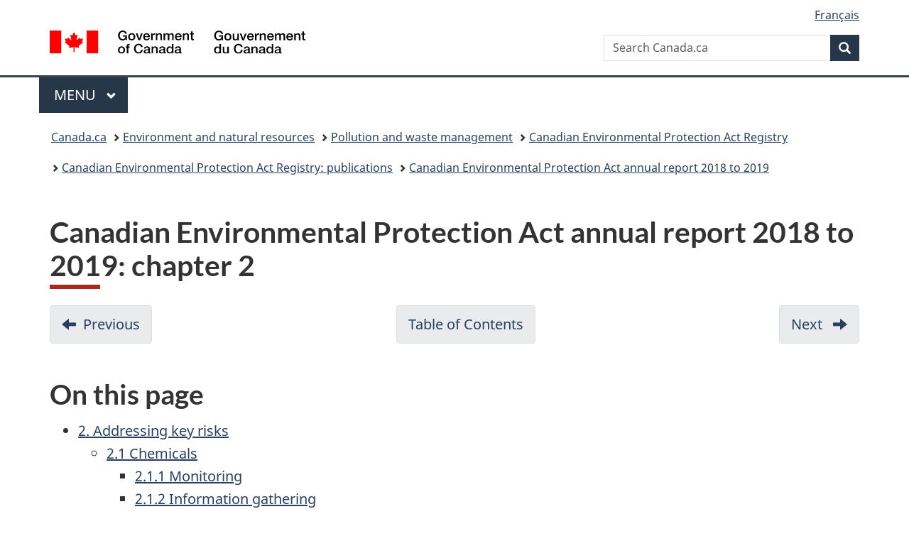

--- FILE ---
content_type: text/html;charset=utf-8
request_url: https://www.canada.ca/en/environment-climate-change/services/canadian-environmental-protection-act-registry/publications/annual-report-2018-2019/chapter-2.html
body_size: 50136
content:
<!doctype html>


<html class="no-js" dir="ltr" lang="en" xmlns="http://www.w3.org/1999/xhtml">

<head prefix="og: http://ogp.me/ns#">
    
<meta http-equiv="X-UA-Compatible" content="IE=edge"/>
<meta charset="utf-8"/>
<title>Canadian Environmental Protection Act annual report 2018 to 2019: chapter 2 - Canada.ca</title>
<meta content="width=device-width,initial-scale=1" name="viewport"/>


	<link rel="schema.dcterms" href="http://purl.org/dc/terms/"/>
	<link rel="canonical" href="https://www.canada.ca/en/environment-climate-change/services/canadian-environmental-protection-act-registry/publications/annual-report-2018-2019/chapter-2.html"/>
    <link rel="alternate" hreflang="en" href="https://www.canada.ca/en/environment-climate-change/services/canadian-environmental-protection-act-registry/publications/annual-report-2018-2019/chapter-2.html"/>
	
        <link rel="alternate" hreflang="fr" href="https://www.canada.ca/fr/environnement-changement-climatique/services/registre-environnemental-loi-canadienne-protection/publications/rapport-annuel-2018-2019/chapitre-2.html"/>
	
	
		<meta name="description" content="April 2018 to March 2019 annual report for the Canadian Environmental Protection Act."/>
	
	
		<meta name="keywords" content="CEPA, Canadian Environmental Protection Act, annual report"/>
	
	
		<meta name="author" content="Environment and Climate Change Canada"/>
	
	
		<meta name="dcterms.title" content="Canadian Environmental Protection Act annual report 2018 to 2019: chapter 2"/>
	
	
		<meta name="dcterms.description" content="April 2018 to March 2019 annual report for the Canadian Environmental Protection Act."/>
	
	
		<meta name="dcterms.creator" content="Environment and Climate Change Canada"/>
	
	
	
		<meta name="dcterms.language" title="ISO639-2/T" content="eng"/>
	
	
		<meta name="dcterms.subject" title="gccore" content="Nature and Environment;Environmental protection"/>
	
	
		<meta name="dcterms.issued" title="W3CDTF" content="2020-05-27"/>
	
	
		<meta name="dcterms.modified" title="W3CDTF" content="2020-05-27"/>
	
	
	
		<meta name="dcterms.spatial" content="Canada"/>
	
	
		<meta name="dcterms.type" content="acts"/>
	
	
	
	
	
		<meta name="dcterms.identifier" content="Environment_and_Climate_Change_Canada"/>
	
	
	
        



	<meta prefix="fb: https://www.facebook.com/2008/fbml" property="fb:pages" content="378967748836213, 160339344047502, 184605778338568, 237796269600506, 10860597051, 14498271095, 209857686718, 160504807323251, 111156792247197, 113429762015861, 502566449790031, 312292485564363, 1471831713076413, 22724568071, 17294463927, 1442463402719857, 247990812241506, 730097607131117, 1142481292546228, 1765602380419601, 131514060764735, 307780276294187, 427238637642566, 525934210910141, 1016214671785090, 192657607776229, 586856208161152, 1146080748799944, 408143085978521, 490290084411688, 163828286987751, 565688503775086, 460123390028, 318424514044, 632493333805962, 370233926766473, 173004244677, 1562729973959056, 362400293941960, 769857139754987, 167891083224996, 466882737009651, 126404198009505, 135409166525475, 664638680273646, 169011506491295, 217171551640146, 182842831756930, 1464645710444681, 218822426028, 218740415905, 123326971154939, 125058490980757, 1062292210514762, 1768389106741505, 310939332270090, 285960408117397, 985916134909087, 655533774808209, 1522633664630497, 686814348097821, 230798677012118, 320520588000085, 103201203106202, 273375356172196, 61263506236, 353102841161, 1061339807224729, 1090791104267764, 395867780593657, 1597876400459657, 388427768185631, 937815283021844, 207409132619743, 1952090675003143, 206529629372368, 218566908564369, 175257766291975, 118472908172897, 767088219985590, 478573952173735, 465264530180856, 317418191615817, 428040827230778, 222493134493922, 196833853688656, 194633827256676, 252002641498535, 398018420213195, 265626156847421, 202442683196210, 384350631577399, 385499078129720, 178433945604162, 398240836869162, 326182960762584, 354672164565195, 375081249171867, 333050716732105, 118996871563050, 240349086055056, 119579301504003, 185184131584797, 333647780005544, 306255172770146, 369589566399283, 117461228379000, 349774478396157, 201995959908210, 307017162692056, 145928592172074, 122656527842056">


	


    


	<script src="//assets.adobedtm.com/be5dfd287373/abb618326704/launch-3eac5e076135.min.js"></script>










<link rel="stylesheet" href="https://use.fontawesome.com/releases/v5.15.4/css/all.css" integrity="sha256-mUZM63G8m73Mcidfrv5E+Y61y7a12O5mW4ezU3bxqW4=" crossorigin="anonymous"/>
<script blocking="render" src="/etc/designs/canada/wet-boew/js/gcdsloader.min.js"></script>
<link rel="stylesheet" href="/etc/designs/canada/wet-boew/css/theme.min.css"/>
<link href="/etc/designs/canada/wet-boew/assets/favicon.ico" rel="icon" type="image/x-icon"/>
<noscript><link rel="stylesheet" href="/etc/designs/canada/wet-boew/css/noscript.min.css"/></noscript>







                              <script>!function(a){var e="https://s.go-mpulse.net/boomerang/",t="addEventListener";if("False"=="True")a.BOOMR_config=a.BOOMR_config||{},a.BOOMR_config.PageParams=a.BOOMR_config.PageParams||{},a.BOOMR_config.PageParams.pci=!0,e="https://s2.go-mpulse.net/boomerang/";if(window.BOOMR_API_key="KBFUZ-C9D7G-RB8SX-GRGEN-HGMC9",function(){function n(e){a.BOOMR_onload=e&&e.timeStamp||(new Date).getTime()}if(!a.BOOMR||!a.BOOMR.version&&!a.BOOMR.snippetExecuted){a.BOOMR=a.BOOMR||{},a.BOOMR.snippetExecuted=!0;var i,_,o,r=document.createElement("iframe");if(a[t])a[t]("load",n,!1);else if(a.attachEvent)a.attachEvent("onload",n);r.src="javascript:void(0)",r.title="",r.role="presentation",(r.frameElement||r).style.cssText="width:0;height:0;border:0;display:none;",o=document.getElementsByTagName("script")[0],o.parentNode.insertBefore(r,o);try{_=r.contentWindow.document}catch(O){i=document.domain,r.src="javascript:var d=document.open();d.domain='"+i+"';void(0);",_=r.contentWindow.document}_.open()._l=function(){var a=this.createElement("script");if(i)this.domain=i;a.id="boomr-if-as",a.src=e+"KBFUZ-C9D7G-RB8SX-GRGEN-HGMC9",BOOMR_lstart=(new Date).getTime(),this.body.appendChild(a)},_.write("<bo"+'dy onload="document._l();">'),_.close()}}(),"".length>0)if(a&&"performance"in a&&a.performance&&"function"==typeof a.performance.setResourceTimingBufferSize)a.performance.setResourceTimingBufferSize();!function(){if(BOOMR=a.BOOMR||{},BOOMR.plugins=BOOMR.plugins||{},!BOOMR.plugins.AK){var e=""=="true"?1:0,t="",n="aoh5wtycc2txg2lll65a-f-1d65800bc-clientnsv4-s.akamaihd.net",i="false"=="true"?2:1,_={"ak.v":"39","ak.cp":"368225","ak.ai":parseInt("231651",10),"ak.ol":"0","ak.cr":8,"ak.ipv":4,"ak.proto":"h2","ak.rid":"bb10307","ak.r":51208,"ak.a2":e,"ak.m":"dscb","ak.n":"essl","ak.bpcip":"3.143.219.0","ak.cport":37422,"ak.gh":"23.209.83.25","ak.quicv":"","ak.tlsv":"tls1.3","ak.0rtt":"","ak.0rtt.ed":"","ak.csrc":"-","ak.acc":"","ak.t":"1768644538","ak.ak":"hOBiQwZUYzCg5VSAfCLimQ==17t4Hm34BokibdJeoZfvxAliuF15tmvO7ABu1Z4llS1/zksnZbpSTo8L4vHu3VXwrlrg1+W/A51XGfv6o1C1+ApCqGxY5kBG2Ivp+zR7yd8VWg+H8EnagJ+DKyZaRuKq+00I3eSfdH+HLQxpcmJsykU/NKRK8fiysdkpEDPBwbB6Vt4jb7sGf8YoF5v4WW5dA8e9xD9ffNGBmJRIK3iePKqIjiU4Q84AzGcz8/qjyIhLzOh71x9v+pE8Y+bX1VVYydQzmPyLQgZ4niBNTmt/cxP+nwRwV1LzcaDK6insHpg3ZM9CCugyvU1PC++oqUDAn7puqXxwSIn2A/KKLZuLRj0C5+9V5dz0/mSWVSfczauE3kPlcHKd39qMt3ZcumEourT/Ec83ZIbEAAPQ+cyHGr/ubNwHymFQhTY0ha6C17c=","ak.pv":"820","ak.dpoabenc":"","ak.tf":i};if(""!==t)_["ak.ruds"]=t;var o={i:!1,av:function(e){var t="http.initiator";if(e&&(!e[t]||"spa_hard"===e[t]))_["ak.feo"]=void 0!==a.aFeoApplied?1:0,BOOMR.addVar(_)},rv:function(){var a=["ak.bpcip","ak.cport","ak.cr","ak.csrc","ak.gh","ak.ipv","ak.m","ak.n","ak.ol","ak.proto","ak.quicv","ak.tlsv","ak.0rtt","ak.0rtt.ed","ak.r","ak.acc","ak.t","ak.tf"];BOOMR.removeVar(a)}};BOOMR.plugins.AK={akVars:_,akDNSPreFetchDomain:n,init:function(){if(!o.i){var a=BOOMR.subscribe;a("before_beacon",o.av,null,null),a("onbeacon",o.rv,null,null),o.i=!0}return this},is_complete:function(){return!0}}}}()}(window);</script></head>

<body vocab="http://schema.org/" typeof="WebPage" resource="#wb-webpage" class="">

    




    
        
        
        <div class="newpar new section">

</div>

    
        
        
        <div class="par iparys_inherited">

    
    
    
    
        
        
        <div class="global-header"><nav><ul id="wb-tphp">
	<li class="wb-slc"><a class="wb-sl" href="#wb-cont">Skip to main content</a></li>
	<li class="wb-slc"><a class="wb-sl" href="#wb-info">Skip to &#34;About government&#34;</a></li>
	
</ul></nav>

<header>
	<div id="wb-bnr" class="container">
		<div class="row">
			
			<section id="wb-lng" class="col-xs-3 col-sm-12 pull-right text-right">
    <h2 class="wb-inv">Language selection</h2>
    <div class="row">
        <div class="col-md-12">
            <ul class="list-inline mrgn-bttm-0">
                <li>
                    <a lang="fr" href="/fr/environnement-changement-climatique/services/registre-environnemental-loi-canadienne-protection/publications/rapport-annuel-2018-2019/chapitre-2.html">
                        
                            <span class="hidden-xs" translate="no">Fran&ccedil;ais</span>
                            <abbr title="Fran&ccedil;ais" class="visible-xs h3 mrgn-tp-sm mrgn-bttm-0 text-uppercase" translate="no">fr</abbr>
                        
                        
                    </a>
                </li>
                
                
            </ul>
        </div>
    </div>
</section>
				<div class="brand col-xs-9 col-sm-5 col-md-4" property="publisher" resource="#wb-publisher" typeof="GovernmentOrganization">
					
                    
					
						
						<a href="/en.html" property="url">
							<img src="/etc/designs/canada/wet-boew/assets/sig-blk-en.svg" alt="Government of Canada" property="logo"/>
							<span class="wb-inv"> /
								
								<span lang="fr">Gouvernement du Canada</span>
							</span>
						</a>
					
					<meta property="name" content="Government of Canada"/>
					<meta property="areaServed" typeof="Country" content="Canada"/>
					<link property="logo" href="/etc/designs/canada/wet-boew/assets/wmms-blk.svg"/>
				</div>
				<section id="wb-srch" class="col-lg-offset-4 col-md-offset-4 col-sm-offset-2 col-xs-12 col-sm-5 col-md-4">
					<h2>Search</h2>
					
<form action="/en/environment-climate-change/search.html" method="get" name="cse-search-box" role="search">
	<div class="form-group wb-srch-qry">
		    
		
		    <label for="wb-srch-q" class="wb-inv">Search Canada.ca</label>
			<input id="wb-srch-q" list="wb-srch-q-ac" class="wb-srch-q form-control" name="q" type="search" value="" size="34" maxlength="170" placeholder="Search Canada.ca"/>
		

		<datalist id="wb-srch-q-ac">
		</datalist>
	</div>
	<div class="form-group submit">
	<button type="submit" id="wb-srch-sub" class="btn btn-primary btn-small" name="wb-srch-sub"><span class="glyphicon-search glyphicon"></span><span class="wb-inv">Search</span></button>
	</div>
</form>

				</section>
		</div>
	</div>
	<hr/>
	
	<div class="container"><div class="row">
		
        <div class="col-md-8">
        <nav class="gcweb-menu" typeof="SiteNavigationElement">
		<h2 class="wb-inv">Menu</h2>
		<button type="button" aria-haspopup="true" aria-expanded="false"><span class="wb-inv">Main </span>Menu <span class="expicon glyphicon glyphicon-chevron-down"></span></button>
<ul role="menu" aria-orientation="vertical" data-ajax-replace="/content/dam/canada/sitemenu/sitemenu-v2-en.html">
	<li role="presentation"><a role="menuitem" tabindex="-1" href="https://www.canada.ca/en/services/jobs.html">Jobs and the workplace</a></li>
	<li role="presentation"><a role="menuitem" tabindex="-1" href="https://www.canada.ca/en/services/immigration-citizenship.html">Immigration and citizenship</a></li>
	<li role="presentation"><a role="menuitem" tabindex="-1" href="https://travel.gc.ca/">Travel and tourism</a></li>
	<li role="presentation"><a role="menuitem" tabindex="-1" href="https://www.canada.ca/en/services/business.html">Business and industry</a></li>
	<li role="presentation"><a role="menuitem" tabindex="-1" href="https://www.canada.ca/en/services/benefits.html">Benefits</a></li>
	<li role="presentation"><a role="menuitem" tabindex="-1" href="https://www.canada.ca/en/services/health.html">Health</a></li>
	<li role="presentation"><a role="menuitem" tabindex="-1" href="https://www.canada.ca/en/services/taxes.html">Taxes</a></li>
	<li role="presentation"><a role="menuitem" tabindex="-1" href="https://www.canada.ca/en/services/environment.html">Environment and natural resources</a></li>
	<li role="presentation"><a role="menuitem" tabindex="-1" href="https://www.canada.ca/en/services/defence.html">National security and defence</a></li>
	<li role="presentation"><a role="menuitem" tabindex="-1" href="https://www.canada.ca/en/services/culture.html">Culture, history and sport</a></li>
	<li role="presentation"><a role="menuitem" tabindex="-1" href="https://www.canada.ca/en/services/policing.html">Policing, justice and emergencies</a></li>
	<li role="presentation"><a role="menuitem" tabindex="-1" href="https://www.canada.ca/en/services/transport.html">Transport and infrastructure</a></li>
	<li role="presentation"><a role="menuitem" tabindex="-1" href="https://www.international.gc.ca/world-monde/index.aspx?lang=eng">Canada and the world</a></li>
	<li role="presentation"><a role="menuitem" tabindex="-1" href="https://www.canada.ca/en/services/finance.html">Money and finances</a></li>
	<li role="presentation"><a role="menuitem" tabindex="-1" href="https://www.canada.ca/en/services/science.html">Science and innovation</a></li>
	<li role="presentation"><a role="menuitem" tabindex="-1" href="https://www.canada.ca/en/services/life-events.html">Manage life events</a></li>
</ul>

		
        </nav>   
        </div>
		
		
		
    </div></div>
	
		<nav id="wb-bc" property="breadcrumb"><h2 class="wb-inv">You are here:</h2><div class="container"><ol class="breadcrumb">
<li><a href='/en.html'>Canada.ca</a></li>
<li><a href='/en/services/environment.html'>Environment and natural resources</a></li>
<li><a href='/en/services/environment/pollution-waste-management.html'>Pollution and waste management</a></li>
<li><a href='/en/environment-climate-change/services/canadian-environmental-protection-act-registry.html'>Canadian Environmental Protection Act Registry</a></li>
<li><a href='/en/environment-climate-change/services/canadian-environmental-protection-act-registry/publications.html'>Canadian Environmental Protection Act Registry: publications</a></li>
<li><a href='/en/environment-climate-change/services/canadian-environmental-protection-act-registry/publications/annual-report-2018-2019.html'>Canadian Environmental Protection Act annual report 2018 to 2019</a></li>
</ol></div></nav>


	

  
</header>
</div>

    

</div>

    




	



    
    

    
    
        <main property="mainContentOfPage" resource="#wb-main" typeof="WebPageElement" class="container">
            
            <div class="mwstitle section">

    <h1 property="name" id="wb-cont" dir="ltr">
Canadian Environmental Protection Act annual report 2018 to 2019: chapter 2</h1>
	</div>
<div class="mwspagination section">




    
        
            <nav class="mrgn-bttm-lg">
                    <h3 class="wb-inv">Document navigation</h3>
                    <ul class="pager">
                        <li class="previous"><a href="/en/environment-climate-change/services/canadian-environmental-protection-act-registry/publications/annual-report-2018-2019/chapter-1.html" rel="prev">Previous <span class="wb-inv">- Canadian Environmental Protection Act annual report 2018 to 2019: chapter 1</span></a></li>
                        <li><a href="/en/environment-climate-change/services/canadian-environmental-protection-act-registry/publications/annual-report-2018-2019.html">Table of Contents <span class="wb-inv">- Canadian Environmental Protection Act annual report 2018 to 2019</span></a></li>
                        <li class="next"><a href="/en/environment-climate-change/services/canadian-environmental-protection-act-registry/publications/annual-report-2018-2019/chapter-3.html" rel="next">Next <span class="wb-inv">- Canadian Environmental Protection Act annual report 2018 to 2019: chapter 3</span></a></li>
                    </ul>
            </nav>
        
    
</div>
<div class="mwsbodytext text parbase section">
    

    
        <h2>On this page</h2>
<ul>
<li><a href="#s2">2. Addressing key risks</a><ul>
<li><a href="#s2_1">2.1 Chemicals</a><ul>
<li><a href="#s2_1_1">2.1.1 Monitoring</a></li>
<li><a href="#s2_1_2">2.1.2 Information gathering</a></li>
<li><a href="#s2_1_3">2.1.3 Risk assessment activities</a></li>
<li><a href="#s2_1_4">2.1.4 Risk management activities</a></li>
</ul>
</li>
<li><a href="#s2_2">2.2 Living organisms</a><ul>
<li><a href="#s2_2_1">2.2.1 Risk assessment activities</a></li>
<li><a href="#s2_2_2">2.2.2 Risk management activities</a></li>
</ul>
</li>
<li><a href="#s2_3">2.3 Air pollutants and greenhouse gases</a><ul>
<li><a href="#s2_3_1">2.3.1 Monitoring</a></li>
<li><a href="#s2_3_2">2.3.2 Risk management activities</a></li>
</ul>
</li>
<li><a href="#s2_4">2.4 Water quality</a><ul>
<li><a href="#s2_4_1">2.4.1 Monitoring</a></li>
<li><a href="#s2_4_2">2.4.2 Risk management activities</a></li>
</ul>
</li>
<li><a href="#s2_5">2.5 Waste</a><ul>
<li><a href="#s2_5_1">2.5.1 Monitoring</a></li>
<li><a href="#s2_5_2">2.5.2 Risk management activities</a></li>
</ul>
</li>
<li><a href="#s2_6">2.6 Environmental emergencies</a></li>
</ul>
</li>
</ul>

    


</div>
<div class="mwsbodytext text parbase section">
    

    
        <h2 id="s2">2. Addressing key risks</h2>
<h3 id="s2_1">2.1 Chemicals</h3>
<p>Parts 4, 5 and 6 of the <cite>Canadian Environmental Protection Act,&nbsp;1999</cite> (CEPA) include specific provisions for data collection, assessment and management of toxic substances. Substances include both chemicals and living organisms (specific information on living organisms begins in <span class="nowrap">section 2.2</span>). For chemicals, the Minister of the Environment and the Minister of Health were required by 2006 to sort through, or “categorize”, the substances on the original Domestic Substances List (DSL), an inventory of approximately <span class="nowrap">23 000 existing</span> substances manufactured in, imported into or used in Canada in the mid&nbsp;1980s. The categorization process identified the need for a more detailed assessment of approximately 4300&nbsp;substances that were suspected to be inherently toxic to humans or to the environment, and are persistent (take a very long time to break down) or bioaccumulative (collect in living organisms and end up in the food chain), or present the greatest potential for exposure to Canadians.</p>

    


</div>
<div class="mwspanel section">




    

    

    <section class="panel panel-info">
        <header class="panel-heading">
            <h4 class="panel-title">The Chemicals Management Plan update</h4>
        </header>

        <div class="panel-body">
            <div class="mwsbodytext text parbase section">
    

    
        <p>The Chemicals Management Plan (CMP) is a program developed to protect Canadians and their environment from exposure to toxic substances. At its core is a commitment to assess by 2020 the approximately 4300&nbsp;substances of potential concern that were already in commerce in Canada. Under the CMP, the government also conducts pre-market assessments of health and environmental effects of approximately 500&nbsp;substances that are new to Canada each year.</p>
<p>Since the launch of the CMP in 2002, the Government of Canada has:</p>
<ul>
<li>assessed <span class="nowrap">3639 of the 4363 existing</span> substances identified as priorities for attention by 2020-2021</li>
<li>found 459&nbsp;existing chemicals to be harmful to the environment and human health</li>
<li>implemented over 90&nbsp;risk management actions for existing chemicals</li>
<li>received approximately 5909&nbsp;notifications for new substances prior to their introduction into the Canadian market, which were assessed and over 291&nbsp;risk management actions were taken to manage potential risks to Canadians and their environment</li>
</ul>

    


</div>


        </div>

        

        
    </section>


</div>
<div class="mwsbodytext text parbase section">
    

    
        <h4 id="s2_1_1">2.1.1 Monitoring</h4>
<p>Monitoring and surveillance activities are essential to identify and track levels and trends of chemicals in the environment and human exposure to those chemicals. Monitoring activities also support Canada’s contribution to international efforts, such as the multilateral cooperation under the Arctic Council’s Arctic Monitoring and Assessment Programme and the United Nations Economic Commission for Europe’s Convention on Long-range Transboundary Air Pollution, and helps Canada fulfill its obligations under the United Nations Environment Programme’s Stockholm Convention on Persistent Organic Pollutants and the Minamata Convention on Mercury.</p>
<p>A broad range of monitoring activities for chemicals was conducted to support a number of domestic programs including:</p>
<ul>
<li>the <a href="/en/health-canada/services/chemical-substances.html">Chemicals Management Plan</a></li>
<li>the <a href="http://www.science.gc.ca/eic/site/063.nsf/eng/h_7A463DBA.html">Northern Contaminants Program</a></li>
<li>the <a href="/en/environment-climate-change/services/freshwater-quality-monitoring.html">Freshwater Quality Monitoring Program</a></li>
<li>the <a href="/en/environment-climate-change/corporate/international-affairs/partnerships-countries-regions/north-america/great-lakes-water-quality-agreement.html">Great Lakes Water Quality Agreement</a></li>
<li>the Great Lakes Herring Gull Contaminants Monitoring Program</li>
<li>the <a href="/en/environment-climate-change/services/environmental-funding/ecosystem-initiatives/st-lawrence-action-plan.html">St. Lawrence Action Plan</a></li>
</ul>
<p>The CMP Environmental Monitoring and Surveillance Program involves the collection of data on the concentration of chemical substances in various environmental compartments at locations across Canada. Environmental compartments include surface water, sediment, air, aquatic biota and wildlife. Wastewater system influent, effluent and biosolids are also monitored at select locations representing a range of input and treatment system types. These monitoring and surveillance activities provide data to inform the assessment and management of chemical substances in the environment.</p>
<p><strong>Priority substances monitored in 2018-2019 as part of the CMP Environmental Monitoring and Surveillance Program included</strong>: polybrominated diphenyl ethers (PBDEs), polyfluoroalkyl, polychlorinated biphenyls (PCBs), polychlorinated naphthalenes (PCNs), a selection of priority rare earth elements, chlorinated alkanes, siloxanes, phthalates, nonylphenol and nonylphenol ethoxylates (NP/NPEs), alkyl aryl sulfonates, chlorhexidine salts, organotins, triclosan, triclocarban, bisphenol A, and metals (such as mercury, cobalt, lead, selenium).</p>
<p>For example, a retrospective analysis of the concentration of polychlorinated naphthalenes in gulls, fish and sediment of the lower Great Lakes revealed a consistent decrease in biota from 1980 (when its use was banned) until 1995. There was an unexpected spike in concentrations in biota in Detroit River and western Lake Erie in 1995 that persisted until 2005, after which it resumed a declining trend. This spike in biota was associated with sediment remediation activities involving dredging in the Detroit River at that time<sup id="fn1-0-rf"><a class="fn-lnk" href="#fn1"><span class="wb-inv">Footnote </span>1</a></sup>&nbsp; (see <a href="#fig2">figure&nbsp;2</a>).</p>
<p id="fig2"><br><strong>Figure 2. Concentrations of chlorinated naphthalenes in walleye and herring gull eggs and sediments in the Laurentian Great Lakes</strong></p>

    


</div>
<div class="mwsadaptiveimage parbase section">

    

<figure>
    

    
        <img src="/content/canadasite/en/environment-climate-change/services/canadian-environmental-protection-act-registry/publications/annual-report-2018-2019/chapter-2/_jcr_content/par/mwsadaptiveimage_cop/image.img.jpg/1582829591492.jpg" alt="Figure 2: concentrations of chlorinated naphthalene’s in walleye and herring gull eggs and sediments in the Laurentian Great Lakes" class="img-responsive cq-dd-image" data-emptytext="Image"/>
    
    



    
    
</figure>
</div>
<div class="mwsaccordion-html section">
         



    

    <details>
        <summary>Long description for figure 2</summary>
        <div class="mwsbodytext text parbase section">
    

    
        <p>This graph shows the concentrations (<span class="nowrap">in pg/g ww</span>) of chlorinated naphthalenes in walleye and herring gull eggs and sediments in the Detroit River and western Lake Erie for every 5&nbsp;years approximately from 1979 to 2013. There was a consistent decrease in biota from 1980 (when its use was banned) until 1995. There was an unexpected spike in concentrations in biota in Detroit River and western Lake Erie in 1995 that persisted until 2005, after which it resumed a declining trend.</p>

    


</div>
<div class="table-responsive section">

        
        
        
        <table class="table table-bordered">
<tbody><tr><th scope="col" style="text-align: center;">Species/location</th>
<th scope="col" style="text-align: center;">Year</th>
<th scope="col" style="text-align: center;">Concentration<br>
(pg/g ww)</th>
<th scope="col" style="text-align: center;">Standard<br>
deviation</th>
</tr><tr><td>Walleye - Western Basin</td>
<td style="text-align: center;">1980</td>
<td style="text-align: center;">16 921</td>
<td style="text-align: center;">10 725</td>
</tr><tr><td>Walleye - Western Basin</td>
<td style="text-align: center;">1985</td>
<td style="text-align: center;">13 342</td>
<td style="text-align: center;">8 403</td>
</tr><tr><td>Walleye - Western Basin</td>
<td style="text-align: center;">1990</td>
<td style="text-align: center;">3 825</td>
<td style="text-align: center;">1 757</td>
</tr><tr><td>Walleye - Western Basin</td>
<td style="text-align: center;">1995</td>
<td style="text-align: center;">2 266</td>
<td style="text-align: center;">409</td>
</tr><tr><td>Walleye - Western Basin</td>
<td style="text-align: center;">2000</td>
<td style="text-align: center;">8 053</td>
<td style="text-align: center;">7 078</td>
</tr><tr><td>Walleye - Western Basin</td>
<td style="text-align: center;">2006</td>
<td style="text-align: center;">11 099</td>
<td style="text-align: center;">5 188</td>
</tr><tr><td>Walleye - Western Basin</td>
<td style="text-align: center;">2013</td>
<td style="text-align: center;">7 659</td>
<td style="text-align: center;">5 118</td>
</tr><tr><td>Herring Gull Egg - Fighting Island</td>
<td style="text-align: center;">1981</td>
<td style="text-align: center;">14 479</td>
<td style="text-align: center;">-</td>
</tr><tr><td>Herring Gull Egg - Fighting Island</td>
<td style="text-align: center;">1985</td>
<td style="text-align: center;">9 861</td>
<td style="text-align: center;">-</td>
</tr><tr><td>Herring Gull Egg - Fighting Island</td>
<td style="text-align: center;">1990</td>
<td style="text-align: center;">7 473</td>
<td style="text-align: center;">-</td>
</tr><tr><td>Herring Gull Egg - Fighting Island</td>
<td style="text-align: center;">1995</td>
<td style="text-align: center;">3 192</td>
<td style="text-align: center;">-</td>
</tr><tr><td>Herring Gull Egg - Fighting Island</td>
<td style="text-align: center;">2000</td>
<td style="text-align: center;">6 114</td>
<td style="text-align: center;">-</td>
</tr><tr><td>Herring Gull Egg - Fighting Island</td>
<td style="text-align: center;">2005</td>
<td style="text-align: center;">3 476</td>
<td style="text-align: center;">-</td>
</tr><tr><td>Herring Gull Egg - Middle Island</td>
<td style="text-align: center;">1981</td>
<td style="text-align: center;">9 981</td>
<td style="text-align: center;">-</td>
</tr><tr><td>Herring Gull Egg - Middle Island</td>
<td style="text-align: center;">1985</td>
<td style="text-align: center;">8 463</td>
<td style="text-align: center;">-</td>
</tr><tr><td>Herring Gull Egg - Middle Island</td>
<td style="text-align: center;">1990</td>
<td style="text-align: center;">5 636</td>
<td style="text-align: center;">-</td>
</tr><tr><td>Herring Gull Egg - Middle Island</td>
<td style="text-align: center;">1995</td>
<td style="text-align: center;">5 644</td>
<td style="text-align: center;">-</td>
</tr><tr><td>Herring Gull Egg - Middle Island</td>
<td style="text-align: center;">2000</td>
<td style="text-align: center;">5 747</td>
<td style="text-align: center;">-</td>
</tr><tr><td>Herring Gull Egg - Middle Island</td>
<td style="text-align: center;">2005</td>
<td style="text-align: center;">3 738</td>
<td style="text-align: center;">-</td>
</tr><tr><td>Herring Gull Egg - Middle Island</td>
<td style="text-align: center;">2011</td>
<td style="text-align: center;">3 332</td>
<td style="text-align: center;">-</td>
</tr><tr><td>Herring Gull Egg - Middle Island</td>
<td style="text-align: center;">2012</td>
<td style="text-align: center;">2 535</td>
<td style="text-align: center;">-</td>
</tr><tr><td>Herring Gull Egg - Middle Island</td>
<td style="text-align: center;">2013</td>
<td style="text-align: center;">3 200</td>
<td style="text-align: center;">-</td>
</tr></tbody></table>

        




</div>


    </details>

    


</div>
<div class="mwsbodytext text parbase section">
    

    
        <p><br>
Environment and Climate Change Canada (ECCC) also monitors similar suites of bioaccumulative chemicals in the eggs of a wildlife sentinel species as part of the Great Lakes Herring Gull Contaminants Monitoring Program, where eggs have been collected annually for 45&nbsp;years.</p>
<p>ECCC monitors hazardous airborne chemicals through the Great Lakes Monitoring Program, the Global Atmospheric Passive Sampling network (GAPS), and the atmospheric component of the Northern Contaminants Program (NCP). Air and precipitation monitoring in the Great Lakes Basin measures persistent organic pollutants (POPs), other priority chemicals and trace metals to determine the atmospheric loadings of these substances to the Great Lakes. GAPS uses cost-effective and simple passive air samplers designed by ECCC scientists to collect data. The atmospheric component of NCP conducts long-term monitoring of POPs and other priority chemicals in the Canadian Arctic to evaluate trends and to assess the influence of long-range atmospheric transport.</p>

    


</div>
<div class="mwspanel section">




    

    

    <section class="panel panel-info">
        <header class="panel-heading">
            <h4 class="panel-title">Perfluorooctane sulfonate (PFOS) started to decline in the arctic air</h4>
        </header>

        <div class="panel-body">
            <div class="mwsbodytext text parbase section">
    

    
        <p>ECCC has been monitoring organic pollutants in the arctic atmosphere since the 1990s in support of the Northern Contaminants Program (NCP) to determine the effectiveness of source reduction measures and factors influencing air concentrations due to long-range transport of pollutants. Per- and polyfluoroalkyl substances (PFASs) are water and oil-repellents that have been applied in a wide variety of consumer and industrial products. They are commonly found in the environment, including in remote regions, such as the Arctic.</p>
<p>Perfluorobutanoic acid (PFBA), a short-chain PFAS that contains 4 carbon atoms, was found in 100% of the samples. Its concentrations were relatively higher than other PFASs. Furthermore, it exhibited an increasing trend over the studied period, suggesting a shift from long to short chain fluorochemical production. Continual measurement of these substances is necessary to ensure regulatory efforts are working. There may be a lag time between regulation control and observed air concentration decline in arctic air.</p>
<p>PFASs that contain eight carbon atoms, namely perfluorooctanoic acid (PFOA) and perfluorooctane sulfonic acid (PFOS) are of concern due to their hazardous health effects, and their usages are regulated by domestic and international chemical management strategies. Research by ECCC scientists shows that PFOS in air at Alert, Nunavut has started to decline and PFOA concentration has stopped increasing in arctic air in 2013 (<a href="#fig3">figure&nbsp;3</a>).</p>

    


</div>


        </div>

        

        
    </section>


</div>
<div class="mwsbodytext text parbase section">
    

    
        <p id="fig3"><br><strong>Figure 3. Time trends of PFBA, PFBS, PFOA and PFOS in air in Alert from 2006 to 2017</strong></p>

    


</div>
<div class="mwsadaptiveimage parbase section">

    

<figure>
    

    
        <img src="/content/canadasite/en/environment-climate-change/services/canadian-environmental-protection-act-registry/publications/annual-report-2018-2019/chapter-2/_jcr_content/par/mwsadaptiveimage_cop_1896730641/image.img.jpg/1583323902155.jpg" alt="Figure 3: time trends of PFBA, PFBS, PFOA and PFOS in air in Alert from 2006 to 2017" class="img-responsive cq-dd-image" data-emptytext="Image"/>
    
    



    
    
</figure>
</div>
<div class="mwsaccordion-html section">
         



    

    <details>
        <summary>Long description for figure 3</summary>
        <div class="mwsbodytext text parbase section">
    

    
        <p>The 4&nbsp;graphs show time trends (<span class="nowrap">In C</span>) of PFBA (heptafluorobutyric acid), PFBS (perfluorobutane sulfonate), PFOA (–perfluorooctanoic acid) and PFOS ( perfluorooctane sulfonate) in air in Alert from 2006 to 2017. <span class="nowrap">IDL = indicated</span> instrumental detection limit; <span class="nowrap">MDL = indicated</span> method detection limit.</p>

    


</div>


    </details>

    


</div>
<div class="mwsbodytext text parbase section">
    

    
        <p><br>
Health Canada (HC) continued analysis and publication of biomonitoring and research results from the Maternal-Infant Research on Environmental Chemicals (MIREC) Research Platform. In 2018-2019, 19&nbsp;MIREC papers were published. This included studies of environmental exposures and outcomes in infants (birth weight, obesity, behavioral and cognitive outcomes, hearing function) and pregnant women (gestational diabetes). Other research included the importance of maternal diet on child outcomes and the utility of using specific measurements as indicators of health outcomes. Notably, it was found that non-smoking women living in an apartment had <span class="nowrap">1.7 times</span> higher odds of detectable plasma cotinine, a marker of exposure to smoking, than those living in a single family home after adjusting for other variables.</p>
<p>In 2018-2019, participant recruitment began for the latest MIREC Research Platform study, MIREC-ENDO (Pubertal Timing, Endocrine and Metabolic Function). MIREC-ENDO studies the effects of prenatal exposure to environmental chemicals on puberty and metabolic function in the child, as well as maternal health. As a result, the number of biological samples in the MIREC Biobank continues to grow. Researchers from outside the MIREC Platform continue to access the data and biospecimens in the biobank, and <span class="nowrap">6 of the 19 papers</span> published this year were the result of Biobank research projects.</p>
<p>HC’s human biomonitoring efforts continued in 2018-2019 with the Canadian Health Measures Survey (CHMS), measuring environmental chemical exposures in blood and urine of a nationally representative sample of Canadians <span class="nowrap">aged 3 to 79</span>. During this period, laboratory analyses of 99&nbsp;environmental chemicals in blood and/or urine samples collected as part of CHMS cycle&nbsp;5 (2016-2017) were carried out and the <a href="/en/health-canada/services/environmental-workplace-health/reports-publications/environmental-contaminants/fifth-report-human-biomonitoring.html">Fifth Report on Human Biomonitoring of Environmental Chemicals in Canada</a> was drafted for publication in November 2019. In addition, sample collection for cycle&nbsp;6 is ongoing and is scheduled for completion in December 2019. The selection and prioritization of chemicals to be included in <span class="nowrap">cycles 7 and 8</span> (2020-2023) was finalized, and the development of new laboratory analytical methods was undertaken.</p>
<p>During this reporting period, two&nbsp;HC authored peer-reviewed journal articles were published including a review of biomonitoring and other environmental health-related CHMS data use over the past decade, and an analysis of factors associated with plasma concentrations of polychlorinated biphenyls and dichlorodiphenyldichloroethylene (p,p’-DDE).</p>
<p>During the same period, CHMS data contributed to the re-evaluation of decisions for the pesticides deltamethrin, cypermethrin, cyfluthrin and their associated end-use products; the draft screening assessment report for antimony-containing substances; the health risk assessment of dietary exposure to cadmium; the public consultation document on copper and cadmium in drinking water; and the drinking water quality guideline technical document for perfluorooctane sulfonate (PFOS), perfluorooctanoic acid (PFOA) and lead. The data also formed the basis for the Canadian Environmental Sustainability Indicators (CESI), <a href="/en/environment-climate-change/services/environmental-indicators/human-exposure-harmful-substances.html">Human exposure to harmful substances</a>.</p>

    


</div>
<div class="mwspanel section">




    

    

    <section class="panel panel-info">
        <header class="panel-heading">
            <h4 class="panel-title">Trends in environmental chemical levels from the Canadian Health Measures Survey </h4>
        </header>

        <div class="panel-body">
            <div class="mwsbodytext text parbase section">
    

    
        <p>Nationally representative biomonitoring data collected as part of the Canadian Health Measures Survey (CHMS) are an important tool in tracking trends over time and determining the efficacy of regulatory interventions. Data from four cycles of CHMS collected between the periods of 2007 to 2009 and 2014 to 2015 have been used to assess trends in the average concentrations of cadmium, mercury and lead in blood, and bisphenol A (BPA) in urine of Canadians (see <a href="#fig4">figure&nbsp;4</a>, adapted from the Canadian Environmental Sustainability Indicators: Human exposure to harmful substances). During this period, there was no significant trend for cadmium or mercury and a marginal decreasing trend for BPA. There was a significant decreasing trend in the average concentration of lead with a 26% decrease between the periods 2007 to 2009 and 2014 to 2015, and an 80% decrease since 1978 to 1979. This is mainly attributed to the successful phase-out of lead in gasoline, lead-based paints and lead-solder in food cans.</p>

    


</div>


        </div>

        

        
    </section>


</div>
<div class="mwsbodytext text parbase section">
    

    
        <p id="fig4"><br><strong>Figure 4. Changes in the average concentrations of selected substances in Canadians, between the periods 2007 to 2009 and 2014 to 2015</strong></p>

    


</div>
<div class="mwsadaptiveimage parbase section">

    

<figure>
    

    
        <img src="/content/canadasite/en/environment-climate-change/services/canadian-environmental-protection-act-registry/publications/annual-report-2018-2019/chapter-2/_jcr_content/par/mwsadaptiveimage_cop_658289962/image.img.jpg/1583926065608.jpg" alt="Figure 4: changes in the average concentrations of selected substances in Canadians, between the periods 2007 to 2009 and 2014 to 2015" class="img-responsive cq-dd-image" data-emptytext="Image"/>
    
    



    
    
</figure>
</div>
<div class="mwsaccordion-html section">
         



    

    <details>
        <summary>Long description for figure 4</summary>
        <div class="mwsbodytext text parbase section">
    

    
        <p>This graph shows changes in the average concentrations of selected substances in Canadians, between the periods 2007 to 2009; 2009 to 2011; 2012 to 2013; and 2014 to 2015.</p>

    


</div>
<div class="table-responsive section">

        
        
        
        <table class="table table-bordered table-active table-responsive table-hover">
<caption>Changes in the average concentrations of selected substances in Canadians, between the periods 2007&nbsp;to&nbsp;2009 and 2014&nbsp;to&nbsp;2015</caption>
<tbody><tr class="active"><th scope="col" style="text-align: center;">Year</th>
<th scope="col" style="text-align: center;">Mercury in blood<br><small>(changes from the 2007&nbsp;to&nbsp;2009 survey, indexed to 1)</small></th>
<th scope="col" style="text-align: center;">Lead in blood<br><small>(changes from the 2007&nbsp;to&nbsp;2009 survey, indexed to 1)</small></th>
<th scope="col" style="text-align: center;">Cadmium in blood<br><small>(changes from the 2007&nbsp;to&nbsp;2009 survey, indexed to 1)</small></th>
<th scope="col" style="text-align: center;">Bisphenol&nbsp;A in urine<br><small>(changes from the 2007&nbsp;to&nbsp;2009 survey, indexed to 1)</small></th>
</tr><tr><td>2007&nbsp;to&nbsp;2009</td>
<td style="text-align: right;">1</td>
<td style="text-align: right;">1</td>
<td style="text-align: right;">1</td>
<td style="text-align: right;">1</td>
</tr><tr><td>2009&nbsp;to&nbsp;2011</td>
<td style="text-align: right;">1</td>
<td style="text-align: right;">0.92</td>
<td style="text-align: right;">0.85</td>
<td style="text-align: right;">1</td>
</tr><tr><td>2012&nbsp;to&nbsp;2013</td>
<td style="text-align: right;">1.14</td>
<td style="text-align: right;">0.85</td>
<td style="text-align: right;">0.97</td>
<td style="text-align: right;">0.92</td>
</tr><tr><td>2014&nbsp;to&nbsp;2015</td>
<td style="text-align: right;">n/a</td>
<td style="text-align: right;">0.73</td>
<td style="text-align: right;">0.91</td>
<td style="text-align: right;">0.83</td>
</tr></tbody></table>

        




</div>
<div class="mwsbodytext text parbase section">
    

    
        <p class="small"><strong>Note:</strong> The table presents changes in the average (geometric mean) concentrations of selected substances in Canadians relative to the values in the period 2007 to 2009.</p>

    


</div>


    </details>

    


</div>
<div class="mwsbodytext text parbase section">
    

    
        <p><br>
Both ECCC and HC contribute to the Northern Contaminants Program (NCP) led by Crown-Indigenous Relations and Northern Affairs Canada (CIRNAC). HC partners with CIRNAC on the human health component of the NCP, which addresses concerns about human exposure to elevated levels of contaminants in wildlife species important to the traditional diets of northern Indigenous peoples. In 2018-2019, HC supported four human biomonitoring and health projects under the NCP. These projects addressed exposure to contaminants and links to country foods and nutritional status in multiple northern regions (Yukon, Northwest Territories, Nunavik) and the development and evaluation of health communication tools.</p>
<p>ECCC has been a major contributor in monitoring abiotic media, aquatic biota and wildlife, as well as Arctic ecosystem health. ECCC monitors wildlife at numerous sites across the Canadian Arctic on a biennial or annual basis under the NCP, for a large suite of legacy and new Chemicals of Emerging Arctic Concern (CEACs), as well as metals including mercury.</p>
<h4 id="s2_1_2">2.1.2 Information gathering</h4>
<p>Mandatory surveys (or information gathering notices) issued under <span class="nowrap">sections 46 and 71</span> of CEPA request commercial use information needed to support priority setting, risk assessment, or risk management activities. During 2018-2019, the Government of Canada published three mandatory survey Notices. Two&nbsp;notices were issued under section&nbsp;71 of CEPA to inform risk management decision-making for <span class="nowrap">1,4-benzenediamine</span>, <span class="nowrap">N,N′-mixed phenyl</span> and tolyl derivatives (BENPAT) (<a href="http://gazette.gc.ca/rp-pr/p1/2018/2018-08-25/html/notice-avis-eng.html#na2">published in August 2018 </a>) and coal tars and their distillates (<a href="http://gazette.gc.ca/rp-pr/p1/2018/2018-12-01/html/notice-avis-eng.html#na2">published in December 2018</a>). A third notice was issued in November 2018, under section&nbsp;46 of CEPA, to collect basic information on the commercial status of approximately 800 <a href="http://gazette.gc.ca/rp-pr/p1/2018/2018-11-17/html/notice-avis-eng.html">quaternary ammonium compounds (QACs)</a> for the purposes of creating an inventory of QACs in Canada.</p>
<p>Targeted voluntary data gathering activities also contribute to risk assessments and risk management activities. This year, the Government conducted voluntary data requests for 23&nbsp;substances or substance groupings to support risk assessments.</p>
<h4 id="s2_1_3">2.1.3 Risk assessment activities</h4>
<p>There are 2 streams of risk assessment for substances in Canada based on when they enter into commerce. Substances on the Domestic Substances List (DSL) are referred to as existing substances and many have been in use in Canada for over three&nbsp;decades. Substances that are not on the DSL are considered “new” substances.</p>
<h5>New substances risk assessment</h5>
<p>Substances that are new to Canada require notification to the government prior to beginning commercial activity in Canada. In 2018-2019, 398 new substance notifications were received pursuant to section&nbsp;81 of CEPA and the <cite>New Substances Notification Regulations (Chemicals and Polymers)</cite>.</p>
<p>A new initiative to promote transparency was launched in 2018 to expand the practice of publishing <a href="/en/environment-climate-change/services/managing-pollution/evaluating-new-substances/chemicals-polymers/risk-assessment-summaries.html">summaries of new substance risk assessments</a>. A total of 144&nbsp;new substance risk assessment summaries were published online in 2018-2019.</p>
<p>During 2018-2019, a total of 60&nbsp;waivers of information requirements were granted and published in the Canada Gazette, for new chemical and polymer substances.</p>
<p>Substances in products regulated under the <cite>Food &amp; Drug Act</cite> are subject to the new substances provisions in CEPA for examination of potential risks to the environment and indirect exposure to humans. For new substances in products regulated under the FDA, 89&nbsp;notifications for chemical/polymer substances and living organisms were received in 2018-2019.</p>
<h5>Existing substances assessment</h5>
<p>ECCC and HC conduct risk assessments or screening assessments to determine whether existing substances meet or are capable of meeting any of the criteria for toxicity as set out in section&nbsp;64 of the act. Draft screening assessments are published on the <a href="/en/health-canada/services/chemical-substances/contact-us.html">Chemical Substances website</a>, along with a notice in the Canada Gazette, Part&nbsp;I which includes a summary of the report. Following publication, interested parties can submit written comments during a 60-day public comment period. These comments are taken into consideration during the completion of the final screening assessment, a summary of which is then published in the Canada Gazette, Part&nbsp;I. The Chemical Substances website is also updated.</p>
<p>During 2018-2019 (see <a href="#tab1">table&nbsp;1</a>), the Minister of Health and the Minister of the Environment:</p>
<ul>
<li>published 18&nbsp;draft screening assessment reports covering 128&nbsp;substances</li>
<li>published 21&nbsp;final screening assessment reports covering 599&nbsp;substances</li>
<li>concluded that, of the 727&nbsp;substances assessed, 32&nbsp;meet or are proposed to meet one or more of the toxicity criteria set out in section&nbsp;64 of CEPA</li>
<li>published one Science Approach Document covering 80&nbsp;substances with low ecological concern</li>
</ul>

    


</div>
<div class="table-responsive section">

        
        
        
        <table class="table table-bordered">
<caption>Tabl<a id="tab1"></a>e 1. Summary of existing substance assessment decisions published from April 2018 to March 2019 (NFA – no further action)</caption>
<tbody><tr><th scope="col" style="text-align: center;">Substances (and number of substances)</th>
<th scope="col" style="text-align: center;"><p>Meet s. 64 criteria</p>
</th>
<th scope="col" style="text-align: center;"><p>Proposed measure</p>
</th>
<th scope="col" style="text-align: center;"><p>Publication date of draft notice</p>
</th>
<th scope="col" style="text-align: center;"><p>Publication date of final notice</p>
</th>
</tr><tr><td width="189" valign="top"><p>Second Phase of Polymer Rapid Screening (285)</p>
</td>
<td width="76" valign="top"><p>No</p>
</td>
<td width="123" valign="top"><p>NFA</p>
</td>
<td width="123" valign="top"><p>March 18, 2017</p>
</td>
<td width="113" valign="top"><p>April 7, 2018</p>
</td>
</tr><tr><td width="189" valign="top"><p>Approach for a subset of inorganic and organometallic substances (59)</p>
</td>
<td width="76" valign="top"><p>&nbsp;</p>
</td>
<td width="123" valign="top"><p>NFA</p>
</td>
<td width="123" valign="top"><p>April 20, 2018</p>
</td>
<td width="113" valign="top"><p>&nbsp;</p>
</td>
</tr><tr><td width="189" valign="top"><p>Organic Peroxides Group (2)</p>
</td>
<td width="76" valign="top"><p>No</p>
</td>
<td width="123" valign="top"><p>NFA</p>
</td>
<td width="123" valign="top"><p>April 28, 2018</p>
</td>
<td width="113" valign="top"><p>&nbsp;</p>
</td>
</tr><tr><td width="189" valign="top"><p>EDTA and its Salts Group (4)</p>
</td>
<td width="76" valign="top"><p>No</p>
</td>
<td width="123" valign="top"><p>NFA</p>
</td>
<td width="123" valign="top"><p>April 29, 2017</p>
</td>
<td width="113" valign="top"><p>May 5, 2018</p>
</td>
</tr><tr><td width="189" valign="top"><p>Macrocyclic Lactones and Ketones, Iones and Cyclohexanone Group (11)</p>
</td>
<td width="76" valign="top"><p>No</p>
</td>
<td width="123" valign="top"><p>NFA</p>
</td>
<td width="123" valign="top"><p>May 19, 2018</p>
</td>
<td width="113" valign="top"><p>&nbsp;</p>
</td>
</tr><tr><td width="189" valign="top"><p>Dinoseb (1)</p>
</td>
<td width="76" valign="top"><p>Yes</p>
</td>
<td width="123" valign="top"><p>add to Schedule 1</p>
</td>
<td width="123" valign="top"><p>June 2, 2018</p>
</td>
<td width="113" valign="top"><p>&nbsp;</p>
</td>
</tr><tr><td width="189" valign="top"><p>Phenacetin (1)</p>
</td>
<td width="76" valign="top"><p>No</p>
</td>
<td width="123" valign="top"><p>NFA</p>
</td>
<td width="123" valign="top"><p>April 15, 2017</p>
</td>
<td width="113" valign="top"><p>July 28, 2018</p>
</td>
</tr><tr><td width="189" valign="top"><p>Benzophenone (1)</p>
</td>
<td width="76" valign="top"><p>Yes</p>
</td>
<td width="123" valign="top"><p>add to Schedule 1</p>
</td>
<td width="123" valign="top"><p>August 4, 2018</p>
</td>
<td width="113" valign="top"><p>&nbsp;</p>
</td>
</tr><tr><td width="189" valign="top"><p>Fatty Acids and Derivatives Group (10)</p>
</td>
<td width="76" valign="top"><p>No</p>
</td>
<td width="123" valign="top"><p>NFA</p>
</td>
<td width="123" valign="top"><p>August 18, 2018</p>
</td>
<td width="113" valign="top"><p>&nbsp;</p>
</td>
</tr><tr><td width="189" valign="top"><p>Commercial Napthenic Acids Group (2)</p>
</td>
<td width="76" valign="top"><p>No</p>
</td>
<td width="123" valign="top"><p>NFA</p>
</td>
<td width="123" valign="top"><p>August 18, 2018</p>
</td>
<td width="113" valign="top"><p>&nbsp;</p>
</td>
</tr><tr><td width="189" valign="top"><p>Sector-specific Inorganic UVCBs Group (57)</p>
</td>
<td width="76" valign="top"><p>No</p>
</td>
<td width="123" valign="top"><p>NFA</p>
</td>
<td width="123" valign="top"><p>July 22, 2017</p>
</td>
<td width="113" valign="top"><p>August 25, 2018</p>
</td>
</tr><tr><td width="189" valign="top"><p>Furan Compounds Group (4)</p>
</td>
<td width="76" valign="top"><p>Yes</p>
</td>
<td width="123" valign="top"><p>add to Schedule 1</p>
</td>
<td width="123" valign="top"><p>September 1, 2018</p>
</td>
<td width="113" valign="top"><p>&nbsp;</p>
</td>
</tr><tr><td width="189" valign="top"><p>Ethylene Glycol Ethers Group (7)</p>
</td>
<td width="76" valign="top"><p>No</p>
</td>
<td width="123" valign="top"><p>NFA</p>
</td>
<td width="123" valign="top"><p>March 4, 2017</p>
</td>
<td width="113" valign="top"><p>September 1, 2018</p>
</td>
</tr><tr><td width="189" valign="top"><p>Nitro Musks Group (2)</p>
</td>
<td width="76" valign="top"><p>No</p>
</td>
<td width="123" valign="top"><p>NFA</p>
</td>
<td width="123" valign="top"><p>September 15, 2018</p>
</td>
<td width="113" valign="top"><p>&nbsp;</p>
</td>
</tr><tr><td width="189" valign="top"><p>Antimony Containing Substance Group (11)</p>
</td>
<td width="76" valign="top"><p>No</p>
</td>
<td width="123" valign="top"><p>NFA</p>
</td>
<td width="123" valign="top"><p>September 15, 2018</p>
</td>
<td width="113" valign="top"><p>&nbsp;</p>
</td>
</tr><tr><td width="189" valign="top"><p>Acrylates and Methacrylates Group (6)</p>
</td>
<td width="76" valign="top"><p>No</p>
</td>
<td width="123" valign="top"><p>NFA</p>
</td>
<td width="123" valign="top"><p>September 23, 2017</p>
</td>
<td width="113" valign="top"><p>September 29, 2018</p>
</td>
</tr><tr><td width="189" valign="top"><p>Base oils (39)</p>
</td>
<td width="76" valign="top"><p>No</p>
</td>
<td width="123" valign="top"><p>NFA</p>
</td>
<td width="123" valign="top"><p>October 6, 2018</p>
</td>
<td width="113" valign="top"><p>&nbsp;</p>
</td>
</tr><tr><td width="189" valign="top"><p>Thiols Group (4)</p>
</td>
<td width="76" valign="top"><p>No</p>
</td>
<td width="123" valign="top"><p>NFA</p>
</td>
<td width="123" valign="top"><p>July 22, 2017</p>
</td>
<td width="113" valign="top"><p>October 20, 2018</p>
</td>
</tr><tr><td width="189" valign="top"><p>72 Substances identified as being of low concern (72)</p>
</td>
<td width="76" valign="top"><p>No</p>
</td>
<td width="123" valign="top"><p>NFA</p>
</td>
<td width="123" valign="top"><p>June 17, 2017</p>
</td>
<td width="113" valign="top"><p>November 3, 2018</p>
</td>
</tr><tr><td width="189" valign="top"><p>Anthraquinones Group (7)</p>
</td>
<td width="76" valign="top"><p>Yes</p>
</td>
<td width="123" valign="top"><p>add to Schedule 1</p>
</td>
<td width="123" valign="top"><p>November 3, 2018</p>
</td>
<td width="113" valign="top"><p>&nbsp;</p>
</td>
</tr><tr><td width="189" valign="top"><p>Poly (amines) Group (9)</p>
</td>
<td width="76" valign="top"><p>No</p>
</td>
<td width="123" valign="top"><p>NFA</p>
</td>
<td width="123" valign="top"><p>November 10, 2018</p>
</td>
<td width="113" valign="top"><p>&nbsp;</p>
</td>
</tr><tr><td width="189" valign="top"><p>Epoxides and Glycidyl Ethers Group (5)</p>
</td>
<td width="76" valign="top"><p>No</p>
</td>
<td width="123" valign="top"><p>NFA</p>
</td>
<td width="123" valign="top"><p>November 24, 2018</p>
</td>
<td width="113" valign="top"><p>&nbsp;</p>
</td>
</tr><tr><td width="189" valign="top"><p>Poly(bios) Group (5)</p>
</td>
<td width="76" valign="top"><p>No</p>
</td>
<td width="123" valign="top"><p>NFA</p>
</td>
<td width="123" valign="top"><p>November 18, 2017</p>
</td>
<td width="113" valign="top"><p>November 24, 2018</p>
</td>
</tr><tr><td width="189" valign="top"><p>Talc (1)</p>
</td>
<td width="76" valign="top"><p>Yes</p>
</td>
<td width="123" valign="top"><p>add to Schedule 1</p>
</td>
<td width="123" valign="top"><p>December 8, 2018</p>
</td>
<td width="113" valign="top"><p>&nbsp;</p>
</td>
</tr><tr><td width="189" valign="top"><p>Triarylmethanes (6)</p>
</td>
<td width="76" valign="top"><p>Yes</p>
</td>
<td width="123" valign="top"><p>add to Schedule 1</p>
</td>
<td width="123" valign="top"><p>December 8, 2018</p>
</td>
<td width="113" valign="top"><p>&nbsp;</p>
</td>
</tr><tr><td width="189" valign="top"><p>Calcium 2-ethylhexanoate and 2 ethylhexyl-2 ethylhexanoate (2)</p>
</td>
<td width="76" valign="top"><p>Yes</p>
</td>
<td width="123" valign="top"><p>add to Schedule 1</p>
</td>
<td width="123" valign="top"><p>March 25, 2017</p>
</td>
<td width="113" valign="top"><p>December 15, 2018</p>
</td>
</tr><tr><td width="189" valign="top"><p>Rapid screening of substances with limited general population exposure (88)</p>
</td>
<td width="76" valign="top"><p>No</p>
</td>
<td width="123" valign="top"><p>NFA</p>
</td>
<td width="123" valign="top"><p>June 10, 2017</p>
<p>&nbsp;</p>
</td>
<td width="113" valign="top"><p>December 15, 2018</p>
</td>
</tr><tr><td width="189" valign="top"><p>Eugenol and Isoeugenol Derivatives Group (2)</p>
</td>
<td width="76" valign="top"><p>No</p>
</td>
<td width="123" valign="top"><p>NFA</p>
</td>
<td width="123" valign="top"><p>September 30, 2017</p>
</td>
<td width="113" valign="top"><p>December 22, 2018</p>
</td>
</tr><tr><td width="189" valign="top"><p>Pigments and Dyes Group (6)</p>
</td>
<td width="76" valign="top"><p>No</p>
</td>
<td width="123" valign="top"><p>NFA</p>
</td>
<td width="123" valign="top"><p>January 5, 2019</p>
</td>
<td width="113" valign="top"><p>&nbsp;</p>
</td>
</tr><tr><td width="189" valign="top"><p>Ketones Group (10)</p>
</td>
<td width="76" valign="top"><p>Yes</p>
</td>
<td width="123" valign="top"><p>add to Schedule 1</p>
</td>
<td width="123" valign="top"><p>January 19, 2019</p>
</td>
<td width="113" valign="top"><p>&nbsp;</p>
</td>
</tr><tr><td width="189" valign="top"><p>Stilbenes Group (2)</p>
</td>
<td width="76" valign="top"><p>No</p>
</td>
<td width="123" valign="top"><p>NFA</p>
</td>
<td width="123" valign="top"><p>September 30, 2017</p>
</td>
<td width="113" valign="top"><p>February 2, 2019</p>
</td>
</tr><tr><td width="189" valign="top"><p>Alkyl Aryl Phosphites Group (2)</p>
</td>
<td width="76" valign="top"><p>No</p>
</td>
<td width="123" valign="top"><p>NFA</p>
</td>
<td width="123" valign="top"><p>October 28, 2017</p>
</td>
<td width="113" valign="top"><p>February 2, 2019</p>
</td>
</tr><tr><td width="189" valign="top"><p>Benzoates Group (9)</p>
</td>
<td width="76" valign="top"><p>No</p>
</td>
<td width="123" valign="top"><p>NFA</p>
</td>
<td width="123" valign="top"><p>December 30, 2017</p>
</td>
<td width="113" valign="top"><p>February 9, 2019</p>
</td>
</tr><tr><td width="189" valign="top"><p>Aliphatic Diesters Group (1)</p>
</td>
<td width="76" valign="top"><p>No</p>
</td>
<td width="123" valign="top"><p>NFA</p>
</td>
<td width="123" valign="top"><p>December 2, 2017</p>
</td>
<td width="113" valign="top"><p>February 9, 2019</p>
</td>
</tr><tr><td width="189" valign="top"><p>Trimellitates Group (3)</p>
</td>
<td width="76" valign="top"><p>No</p>
</td>
<td width="123" valign="top"><p>NFA</p>
</td>
<td width="123" valign="top"><p>December 2, 2017</p>
</td>
<td width="113" valign="top"><p>February 16, 2019</p>
</td>
</tr><tr><td width="189" valign="top"><p>Arenes Group (2)</p>
</td>
<td width="76" valign="top"><p>No</p>
</td>
<td width="123" valign="top"><p>NFA</p>
</td>
<td width="123" valign="top"><p>July 22, 2017</p>
</td>
<td width="113" valign="top"><p>March 9, 2019</p>
</td>
</tr><tr><td width="189" valign="top"><p>Carboxylic Acid Anhydrides Group (3)</p>
</td>
<td width="76" valign="top"><p>No</p>
</td>
<td width="123" valign="top"><p>NFA</p>
</td>
<td width="123" valign="top"><p>December 9, 2017</p>
</td>
<td width="113" valign="top"><p>March 9, 2019</p>
</td>
</tr><tr><td width="189" valign="top"><p>Carboxylic Acids Group (4)</p>
</td>
<td width="76" valign="top"><p>No</p>
</td>
<td width="123" valign="top"><p>NFA</p>
</td>
<td width="123" valign="top"><p>December 30, 2017</p>
</td>
<td width="113" valign="top"><p>March 9, 2019</p>
</td>
</tr><tr><td width="189" valign="top"><p>DTPMP (1)</p>
</td>
<td width="76" valign="top"><p>No</p>
</td>
<td width="123" valign="top"><p>NFA</p>
</td>
<td width="123" valign="top"><p>March 16, 2019</p>
</td>
<td width="113" valign="top"><p>&nbsp;</p>
</td>
</tr></tbody></table>

        




</div>
<div class="mwsbodytext text parbase section">
    

    
        <p><br>
Along with the results of the screening assessment, the ministers must publish in the Canada Gazette their final decision with respect to the assessment by choosing one of the following three “measures”:</p>
<ol>
<li>recommending to the Governor in Council the addition of the substance to Schedule&nbsp;1 of CEPA (the List of Toxic Substances)</li>
<li>adding it to the Priority Substances List for further assessment</li>
<li>proposing no further action in respect of the substance</li>
</ol>
<p>Ministers may recommend the addition of a substance to Schedule&nbsp;1 of CEPA if a screening assessment shows that a substance meets one or more of the toxicity criteria set out in section&nbsp;64 of CEPA. The Governor in Council may then approve an order specifying its addition to Schedule&nbsp;1. The decision to recommend adding a substance to Schedule&nbsp;1 obliges the ministers to develop a “regulation or instrument respecting preventive or control actions” within specific time periods.</p>
<p>In 2018-2019, the ministers proposed that one substance be added to Schedule&nbsp;1 of CEPA as listed in <a href="#tab2">table&nbsp;2</a>.</p>

    


</div>
<div class="table-responsive section">

        
        
        
        <table class="table table-bordered">
<caption>Table 2. <a id="tab2"></a>Orders proposing adding substances to Schedule 1 of CEPA 1999 from April 2018 to March 2019</caption>
<tbody><tr><th scope="col" style="text-align: center;"><p>Substance</p>
</th>
<th scope="col" style="text-align: center;"><p>Proposed order</p>
</th>
</tr><tr><td width="77%" valign="top"><p>2-Ethylhexyl 2-ethylhexanoate</p>
</td>
<td width="22%" valign="top"><p>March 2, 2019</p>
</td>
</tr></tbody></table>

        




</div>
<div class="mwsbodytext text parbase section">
    

    
        <p><br>
In 2018-2019, four&nbsp;substances or groups of substances were added to Schedule&nbsp;1 as listed in <a href="#tab3">table&nbsp;3</a>.</p>

    


</div>
<div class="table-responsive section">

        
        
        
        <table class="table table-bordered">
<caption>Ta<a id="tab3"></a>ble 3. Orders adding substances to Schedule 1 of CEPA 1999 from April 2018 to March 2019</caption>
<tbody><tr><th scope="col" style="text-align: center;"><p>Substance</p>
</th>
<th scope="col" style="text-align: center;"><p>Final order</p>
</th>
</tr><tr><td width="77%" valign="top"><p>2-Ethylhexyl 2-ethylhexanoate</p>
</td>
<td width="22%" valign="top"><p>July 11, 2018</p>
</td>
</tr><tr><td width="77%" valign="top"><p>Phenol, 5-chloro-2-(2,4-dichlorophenoxy)-, which has the molecular formula C<sub>12</sub>H<sub>7</sub>Cl<sub>3</sub>O<sub>2&nbsp;</sub></p>
</td>
<td width="22%" valign="top"><p>July 11, 2018</p>
</td>
</tr><tr><td width="77%" valign="top"><p>Petroleum gases, liquefied (a complex combination of hydrocarbons - obtained from the distillation of crude oil - consisting of hydrocarbons having carbon numbers predominantly in the range of C<sub>3</sub> through C<sub>7</sub> and boiling in the range of approximately -40°C to 80°C)</p>
<p>Petroleum gases, liquefied, sweetened (a complex combination of hydrocarbons - obtained by subjecting liquefied petroleum gases to a sweetening process to convert mercaptans or to remove acidic impurities - consisting of hydrocarbons having carbon numbers predominantly in the range of C<sub>3</sub> through C<sub>7</sub> and boiling in the range of approximately -40°C to 80°C)</p>
</td>
<td width="22%" valign="top"><p>April 18, 2018</p>
</td>
</tr></tbody></table>

        




</div>
<div class="mwsbodytext text parbase section">
    

    
        <p>In 2014, ECCC and HC formalized their ongoing approach for the identification of risk assessment priorities (IRAP) for chemicals and polymers under CEPA. As a result of the IRAP process, substances may be considered for future risk assessment. Results of the 2017-2018 <a href="/en/health-canada/services/chemical-substances/chemicals-management-plan/initiatives/identification-chemicals-polymers-risk-assessment-priorities.html">IRAP review</a> were published in early 2019 and identified one new candidate for risk assessment, <span class="nowrap">1-H-benzotriazole</span> (<span class="nowrap">CAS RN 95-14-7</span>). This substance fits within a group of substances already under assessment in the CMP work plan and therefore was added to that group. Another 1094&nbsp;substances (or 13&nbsp;groups of substances) were recommended for further scoping/problem formulation post 2020. Another 60&nbsp;substances were identified for further data collection.</p>
<p>Substances in products regulated under the <cite>Food and Drugs Act</cite> (FDA) between 1987 and 2001 that are on the administrative <em>Revised in Commerce List</em> (~2600) were prioritized in 2016, and substances found to be listed on the DSL were removed from the Revised in Commerce List. A subset of higher priority substances (~675) were the subject of a section&nbsp;71 inventory update in 2017 in order to gather information on their commercial status and quantities in use. Substances that were identified for further consideration are being assessed to determine whether they meet or are capable of meeting any of the toxicity criteria set out in section&nbsp;64 of CEPA.</p>
<h4 id="s2_1_4">2.1.4 Risk management activities</h4>
<p>In general, when a draft risk assessment proposes a conclusion that the substance is “toxic” under CEPA, a risk management scope document is developed and published at the same time as the draft assessment report. Risk management scopes are used as discussion documents to engage stakeholders on potential risk management actions. A scope briefly describes the health or environmental concern, the activities potentially impacted and the type of risk management actions being considered. In 2018-2019, risk management scope documents were published for the following seven&nbsp;substances, or groups of substances:</p>
<ul>
<li><a href="/en/environment-climate-change/services/evaluating-existing-substances/risk-management-dinoseb.html">dinoseb</a></li>
<li><a href="/en/environment-climate-change/services/evaluating-existing-substances/risk-management-benzophenone.html">benzophenone</a></li>
<li><a href="/en/environment-climate-change/services/evaluating-existing-substances/risk-management-scope-furan-compounds.html">furan compounds</a> group (furfuryl alcohol and tetrahydrofuran)</li>
<li><a href="/en/environment-climate-change/services/evaluating-existing-substances/rm-scope-solvent-violet13.html">solvent violet 13</a> (anthraquinones group)</li>
<li><a href="/en/environment-climate-change/services/evaluating-existing-substances/risk-management-scope-talc-mg3h2sio34.html">talc</a></li>
<li><a href="/en/health-canada/services/chemical-substances/chemicals-management-plan-3-substances/triarylmethanes-group.html">triarylmethanes</a> group (basic violet 3, malachite green, basic violet 4, basic blue 7)</li>
<li><a href="/en/environment-climate-change/services/evaluating-existing-substances/risk-management-scope-ketones-butanone-methyl-pentanone-pentanedione.html">ketones</a> group (MEK, MIBK, 2,4-PD)</li>
</ul>
<p>Similar to the risk management scopes, when the final screening assessment report concludes that a substance is “toxic” under CEPA and proposed for addition to Schedule&nbsp;1 of the act, a risk management approach document is developed and published at the same time as the final risk assessment report. The risk management approach document provides a more detailed description of the risk management being considered, such as regulations, pollution prevention planning notices, environmental performance agreements, guidelines, codes of practice or significant new activity notification provisions. These instruments can address any aspect of the substance’s life cycle, from the research and development stage through manufacture, use, storage, transport and ultimate disposal or recycling. In 2018-2019, a risk management approach document was published for <span class="nowrap">2-ethylhexyl-2-ethylhexanoate</span>.</p>
<h5>Regulations</h5>
<h6>Final regulations</h6>
<p>The <cite>Regulations Amending the Ozone-depleting Substances and Halocarbon Alternatives Regulations</cite> were amended by an interim order in October 2018, which revised the Canadian HFC baseline value to reflect information received following its entry into force on April&nbsp;16, 2018. These regulations control hydrofluorocarbons (HFCs) through the phase-down of consumption of bulk HFCs and controls on specific products containing or designed to contain HFCs, including refrigeration and air-conditioning equipment, foams and aerosols.</p>
<p>In October 2018, the final <cite>Prohibition of Asbestos and Products Containing Asbestos Regulations</cite> were published in the Canada Gazette, Part&nbsp;II. These regulations prohibit the import, sale and use of asbestos, as well as the manufacture, import, sale and use of products containing asbestos, with some exceptions.</p>
<h6>Proposed regulations</h6>
<p>On April&nbsp;28, 2018, the proposed <em>Regulations Repealing the Chlor-Alkali Mercury Release Regulations</em> were published in the Canada Gazette, Part&nbsp;I. The <cite>Chlor-Alkali Mercury Release Regulations</cite> were established to limit the release of mercury into air from chlor-alkali facilities using the mercury cell process, but are no longer needed because the last chlor-alkali facility employing the mercury cell process closed in 2008.</p>
<p>On December&nbsp;15, 2018, the proposed <em>Regulations Amending the Chromium Electroplating, Chromium Anodizing and Reverse Etching Regulations</em> were published in the Canada Gazette, Part&nbsp;I. These proposed regulations address a number of concerns with these regulations that have been raised by the <a href="https://lop.parl.ca/sites/PublicWebsite/default/en_CA/ResearchPublications/201418E#ftn1">Standing Joint Committee on the Scrutiny of Regulations</a><sup id="fn2-1-rf"><a class="fn-lnk" href="#fn2"><span class="wb-inv">Footnote </span>2</a></sup>&nbsp;.</p>
<h6>Consultations</h6>
<p>On October&nbsp;13, 2018, ECCC and HC published a Notice of intent to amend the <cite>Prohibition of Certain Toxic Substances Regulations, 2012</cite> to further restrict the following substances: (perfluorooctane sulfonate, its salts and its precursors (PFOS); perflurooctanoic acid, its salts and its precursors (PFOA); long-chain perfluorocarboxylic acids, their salts and their precursors (LC-PFCAs)); and two flame retardants (hexabromocyclododecane (HBCD) and polybrominated diphenyl ethers (PBDEs)). The amendments would also prohibit two&nbsp;additional flame retardants (Dechlorane Plus (DP) and decabromodiphenyl ethane (DBDPE)), should their final screening assessment reports confirm that they are toxic under section&nbsp;64 of CEPA. In December 2018, a <a href="/en/environment-climate-change/services/canadian-environmental-protection-act-registry/proposed-amendments-certain-toxic-substances-2018-consultation.html">consultation document</a> was published to inform and solicit comments from stakeholders on this proposed regulatory approach.</p>
<p>In February 2019, ECCC published a consultation document outlining proposed amendments to the <cite>Ozone Depleting Substances and Halocarbon Alternatives Regulations</cite>. The proposed amendments would revise the Canadian hydrofluorocarbon (HFC) baseline value in accordance with the October 2018 Interim Order, before it expires in October 2020. In addition, the proposed amendments would allow the consumption of HCFC-123 (hydrochlorofluorocarbon) for the servicing of existing fire protection equipment until 2029, in accordance with recent adjustments to the Montreal Protocol on Substances that Deplete the Ozone Layer.</p>
<h6>Regulatory administration</h6>
<p>The <cite>Ozone-depleting Substances and Halocarbon Alternatives Regulations</cite> are the main instrument that implements Canada’s obligations under the Montreal Protocol on Substances that Deplete the Ozone Layer (Montreal Protocol), including the Kigali Amendment to phase down HFCs. These regulations control the export, import, manufacture, sale and certain uses of ozone-depleting substances and hydrofluorocarbons as well as certain products containing or designed to contain them. In 2018-2019, approximately 195&nbsp;permits were issued under these regulations.</p>
<p>The <cite>Federal Halocarbon Regulations, 2003</cite> reduce and prevent emissions of halocarbons to the environment from refrigeration, air conditioning, fire extinguishing and solvent systems that are located on aboriginal or federal lands or are owned by federal departments, boards and agencies, Crown corporations, or federal works and undertakings. In 2018-2019, 12&nbsp;permits to charge a fire-extinguishing system with a halocarbon were issued under these regulations.</p>
<h5>Other risk management tools</h5>
<h6>Cosmetic hot list</h6>
<p>The <a href="/en/health-canada/services/consumer-product-safety/cosmetics/cosmetic-ingredient-hotlist-prohibited-restricted-ingredients/hotlist.html">Cosmetic Ingredient Hotlist</a> is an administrative tool that HC uses to communicate to manufacturers and others that certain substances may be prohibited or restricted for use in cosmetics. In June 2018, pigment red 4 was added to the Cosmetic Ingredients Hotlist. Due to potential health concerns, this ingredient was added to the list of restricted substances with a maximum concentration of 3% permitted.</p>
<h6>Pollution Prevention Planning notices</h6>
<p>On July&nbsp;14, 2018, the proposed <em>Notice requiring the preparation and implementation of pollution prevention plans in respect of reaction products of 2-propanone with diphenylamine</em> (PREPOD), <span class="nowrap">CAS RN 68412-48-6</span>, in industrial effluents, was published in Canada Gazette, Part&nbsp;I, for a <span class="nowrap">60-day</span> comment period. The notice applies to persons who own or operate a facility within the chemical manufacturing and rubber sectors that has industrial effluent and that manufacturers or uses PREPOD in quantities greater than 100&nbsp;kg.</p>
<p>On November&nbsp;10, 2018, ECCC published, in the Canada Gazette, Part&nbsp;I, the final <a href="http://gazette.gc.ca/rp-pr/p1/2018/2018-11-10/html/sup1-eng.html">Notice Requiring the Preparation and Implementation of Pollution Prevention Plans for Hydrazine in the electricity sector</a>. Hydrazine was classified as a toxic substance under CEPA and added to the List of Toxic Substances on September&nbsp;20, 2012.</p>
<p>On November&nbsp;24, 2018, ECCC published a <em>Proposed notice requiring the preparation and implementation of Pollution Prevention (P2) Plans with respect to triclosan in certain products</em> in the Canada Gazette, Part&nbsp;I for a 60-day comment period. The intent of the notice is to reduce the amount of triclosan that is washed down drains into waterways by 30% from triclosan-containing cosmetics, natural health products and drugs.</p>
<p>On February&nbsp;16, 2019, ECCC published, in the Canada Gazette, Part&nbsp;I, the Final notice requiring the preparation and implementation of pollution prevention plans in respect to toluene diisocyanates (TDIs). This notice replaces the <em>P2 planning notice for the polyurethane and other foam sector (except polystyrene) in respect of toluene diisocyanates (TDIs)</em> published on November&nbsp;26, 2011. The new notice streamlines testing and administrative requirements while broadening the coverage to any facility that releases more than 100&nbsp;kg of TDIs annually.</p>
<h6>In progress</h6>
<p>A P2 planning notice in respect of specified toxic substances released from the iron, steel and ilmenite sector was published in 2017 and is in effect. Of the 14&nbsp;facilities subject to the notice, 13&nbsp;submitted a declaration that a pollution prevention plan has been prepared and is being implemented. The remaining facility closed. All 13&nbsp;facilities have also submitted their first interim progress reports. Facilities are required to submit annual interim reports until 2028 at which time they will submit a final report.</p>
<p>A P2 planning notice in respect of specified toxic substances released from base metals smelters and refineries and zinc plants was published in 2006. Three&nbsp;facilities were granted a three-year extension to December&nbsp;31, 2018 to implement their plans. The declarations of implementation for the three&nbsp;facilities were received by the deadline of January 2019. The notice is no longer in effect.</p>
<p>The <em>Notice requiring the preparation and implementation of pollution prevention plans in respect of halocarbons used as a refrigerant</em> published in 2016 is still in effect. This notice is in place to manage halocarbon refrigerants in an environmentally sound manner in order to minimize releases of halocarbons into the environment. The declarations of implementation were due on December&nbsp;20, 2018, for the nine companies that were subject to the notice at the time of publication. All nine companies have met the objective. One more company became subject to the notice in 2018 and has submitted its declaration of preparation.</p>
<p>A P2 planning notice for isoprene was published in 2012 and is in effect. One facility was subject to the notice at the time of publication. A time extension was granted to the facility. The deadline to implement the plan was extended to December&nbsp;31, 2018. A declaration of implementation was received in January 2019.</p>
<h6>Final reports</h6>
<p>In April 2018, ECCC published a final performance report on the implementation of the <a href="/en/environment-climate-change/services/pollution-prevention/planning-notices/performance-results/siloxane-d4-industrial-effluents-overview/report.html"><em>Notice requiring the preparation and implementation of pollution prevention plans with respect to siloxane D4</em></a>. With a 56% reduction of D4 releases, the notice achieved two thirds of its risk management objective (80% reduction in total D4 releases). However, five&nbsp;facilities out of six subject to the notice have reduced the D4 concentration in their effluents to a level that is less than or equal to <span class="nowrap">17.3 μg/L</span> or have reduced the release of D4 in their effluents to less than <span class="nowrap">3 kg per year</span>. ECCC and the facility that did not meet the risk management objective of the notice continue to work together to examine measures that can be undertaken to further reduce the D4 releases of the facility.</p>
<h6>Environmental Performance Agreements</h6>
<p>An <a href="/en/environment-climate-change/services/environmental-performance-agreements/list.html">Environmental Performance Agreement</a> (EPA) is negotiated around the key principles and design criteria outlined in ECCC’s Policy Framework for EPAs. <a href="/en/environment-climate-change/services/environmental-performance-agreements/results.html">Results from EPA</a>’s are posted online. No EPAs were finalized in 2018-2019.</p>
<h6>Export Control List</h6>
<p>The Export Control List, Schedule&nbsp;3 of CEPA includes substances whose export from Canada is controlled because their use in Canada is prohibited or restricted, or because they are subject to an international agreement that requires notification or consent of the country of destination before the substance is exported from Canada, such as under the <a href="http://www.pic.int/" title="Link to a resource that is not part of a Government of Canada website. For more information, read the Important Notices in the footer of this page.">Rotterdam Convention on the Prior Informed Consent Procedure for Certain Hazardous Chemicals and Pesticides in International Trade</a>. CEPA requires exporters to submit prior notice of export for substances on the Export Control List.</p>
<p>The <cite>Export of Substances on the Export Control List Regulations</cite> set out the content of notices of proposed export and export permits, and the period and manner in which they must be provided. The regulations ensure that Canada complies with its export obligations under the <a href="http://www.pic.int/" title="Link to a resource that is not part of a Government of Canada website. For more information, read the Important Notices in the footer of this page.">Rotterdam Convention</a>, <a href="http://chm.pops.int/" title="Link to a resource that is not part of a Government of Canada website. For more information, read the Important Notices in the footer of this page.">Stockholm Convention on Persistent Organic Pollutants</a>, and <a href="http://www.mercuryconvention.org/Home/tabid/3360/language/en-US/Default.aspx" title="Link to a resource that is not part of a Government of Canada website. For more information, read the Important Notices in the footer of this page.">Minamata Convention on Mercury</a>.</p>
<p>The <cite>Export of Substances on the Export Control List Regulations</cite> were amended to list all forms of asbestos on the <a href="/en/environment-climate-change/services/canadian-environmental-protection-act-registry/substances-list/export-control-list.html">Export Control List&nbsp;</a>. An order amending Schedule&nbsp;3 to CEPA was published in October 2018. These amendments support the <cite>Regulations Prohibiting Asbestos and Asbestos Products</cite> by adding new provisions to prohibit (with some exceptions) the export of asbestos and products containing asbestos. They also ensure that Canada is compliant with its export obligations under international conventions, including the Rotterdam Convention.</p>
<p>In 2018-2019, 51&nbsp;notices of proposed export were submitted to the Minister of the Environment. No export permits were requested or issued by the minister.</p>
<h6>Release guidelines</h6>
<p>Release guidelines recommend limits, including limits expressed as concentrations or quantities, for the release of substances into the environment from works, undertakings or activities. They may be issued by the Minister of the Environment under section&nbsp;54, or by the Minister of Health under section&nbsp;55 of CEPA.</p>
<p>On February&nbsp;23, 2019, the Government of Canada published in the Canada Gazette, Part&nbsp;I Proposed release guidelines for Disperse Yellow 3 (DY3) and 25&nbsp;other azo disperse dyes in the textile sector under paragraph&nbsp;54 of the act. The proposed guidelines were open for a 60‑day public comment period which ended on April&nbsp;24, 2019. The objective of the guidelines is to limit releases of DY3 and 25&nbsp;other azo disperse dyes with molar weights below <span class="nowrap">360 g/mol</span> to levels below the Predicted No Effect Concentration (PNEC) of <span class="nowrap">2.3 µg/L</span> at the final discharge point of textile facilities.</p>
<h6>Environmental quality guidelines</h6>
<p>Environmental quality guidelines provide benchmarks for the quality of the ambient environment. They may be developed nationally through the Canadian Council of Ministers of the Environment (CCME) as Canadian Environmental Quality Guidelines (CEQGs) or federally under section&nbsp;54 of CEPA as <a href="/en/health-canada/services/chemical-substances/fact-sheets/federal-environmental-quality-guidelines.html#a6">Federal Environmental Quality Guidelines</a> (FEQGs).</p>
<p><a href="#tab4">Table&nbsp;4</a> lists the CEQGs that were published or being developed nationally through CCME in 2018-2019. <a href="#tab5">Table&nbsp;5</a> lists the seven FEQGs for various CMP substances that ECCC finalized in 2018-2019 and the substances for which FEQGs are under development.</p>

    


</div>
<div class="table-responsive section">

        
        
        
        <table class="table table-bordered">
<caption><a id="tab4"></a>Table 4. Canadian Environmental Quality Guidelines under development or finalized published <span class="nowrap">in 2018-2019</span></caption>
<tbody><tr><th scope="col" style="text-align: center;"><p>Environmental compartment</p>
</th>
<th scope="col" style="text-align: center;"><p>Finalized &nbsp;</p>
</th>
<th scope="col" style="text-align: center;">Under development</th>
</tr><tr><td width="213" valign="top"><p>Water &nbsp;</p>
</td>
<td width="420" valign="top">&nbsp;</td>
<td><ul>
<li>Manganese (awaiting publication)</li>
<li>Nickel</li>
<li>Neonicotinoid Pesticides (4)</li>
</ul>
</td>
</tr><tr><td width="213" valign="top"><p>Soil</p>
</td>
<td width="420" valign="top"><ul>
<li>Zinc*</li>
</ul>
</td>
<td><ul>
<li>Perfluorooctane sulfonate (PFOS)</li>
</ul>
</td>
</tr><tr><td width="213" valign="top"><p>Groundwater</p>
</td>
<td width="420" valign="top">&nbsp;</td>
<td><ul>
<li>Guidelines for n = 100 substances</li>
</ul>
</td>
</tr><tr><td width="213" valign="top"><p>Soil vapour</p>
</td>
<td width="420" valign="top">&nbsp;</td>
<td><ul>
<li>Guidelines for n = 100 substances</li>
</ul>
</td>
</tr></tbody></table>

        




</div>
<div class="mwsbodytext text parbase section">
    

    
        <p>* <small>Published on CCME website June 12, 2018.</small></p>

    


</div>
<div class="table-responsive section">

        
        
        
        <table class="table table-bordered">
<caption>Table 5. Fed<a id="tab5"></a>eral Environmental Quality Guidelines in 2018-2019</caption>
<tbody><tr><th scope="col" style="text-align: center;"><p>Environmental compartment</p>
</th>
<th scope="col" style="text-align: center;"><p>&nbsp;&nbsp;&nbsp;&nbsp;&nbsp; &nbsp;Finalized</p>
</th>
<th scope="col" style="text-align: center;"><p>Under development&nbsp;&nbsp;</p>
</th>
</tr><tr><td width="213" valign="top"><p>Water</p>
</td>
<td width="313" valign="top"><ul>
<li>Bisphenol A (BPA)*</li>
<li>Hexavalent Chromium*</li>
<li>Perfluorooctane Sulfonate (PFOS)*</li>
</ul>
</td>
<td width="224" valign="top"><ul>
<li>Copper</li>
<li>Iron</li>
<li>Lead</li>
<li>Quinoline</li>
<li>Strontium</li>
<li>AluminumD4 Siloxane</li>
</ul>
</td>
</tr><tr><td width="213" valign="top"><p>Sediment</p>
</td>
<td width="313" valign="top"><ul>
<li>Bisphenol A (BPA)*</li>
</ul>
</td>
<td width="224" valign="top"><ul>
<li>D4 Siloxane</li>
</ul>
</td>
</tr><tr><td width="213" valign="top"><p>Fish tissue</p>
</td>
<td width="313" valign="top"><ul>
<li>Perfluorooctane Sulfonate (PFOS)*</li>
</ul>
</td>
<td width="224" valign="top"><ul>
<li>D4 Siloxane</li>
</ul>
</td>
</tr><tr><td width="213" valign="top"><p>Wildlife diet</p>
</td>
<td width="313" valign="top"><ul>
<li>Bisphenol A (BPA)*</li>
<li>Perfluorooctane Sulfonate (PFOS)*</li>
</ul>
</td>
<td width="224" valign="top"><ul>
<li>Selenium</li>
<li>D4 Siloxane</li>
</ul>
</td>
</tr><tr><td width="213" valign="top"><p>Bird egg</p>
</td>
<td width="313" valign="top"><ul>
<li>Perfluorooctane Sulfonate (PFOS)*</li>
</ul>
</td>
<td width="224" valign="top"><ul>
<li>Selenium</li>
</ul>
</td>
</tr><tr><td>Soil</td>
<td>&nbsp;</td>
<td><ul>
<li>Quinoline</li>
</ul>
</td>
</tr><tr><td>Groundwater<br></td>
<td>&nbsp;</td>
<td><ul>
<li>Quinoline</li>
</ul>
</td>
</tr></tbody></table>

        




</div>
<div class="mwsbodytext text parbase section">
    

    
        <p>* <small>Published in the Canada Gazette June 2018.</small></p>
<h6><br>
Significant New Activity requirements</h6>
<p>A Significant New Activity (SNAc) requirement is applied when a substance has been assessed and no current risk-based activities were identified; however there is a suspicion that new activities may pose a risk to human health and/or the environment. When it is applied, new uses or activities must be reported to the government. This ensures that departmental experts can evaluate whether the new use of a substance poses a risk to human health or the environment, and determine if risk management should be considered as a result of the new use.</p>
<p>In 2018-2019:</p>
<ul>
<li>7 SNAc notices were issued for new substances (<a href="#tab6">table 6</a>)</li>
<li>5 SNAc notices of intent were issued for 20&nbsp;existing substances (<a href="#tab7">table&nbsp;7</a>)</li>
</ul>

    


</div>
<div class="table-responsive section">

        
        
        
        <table class="table table-bordered">
<caption>Table<a id="tab6"></a> 6. Significant New Activity Notices for new substances from April 2018 to March 2019</caption>
<tbody><tr><th scope="col" style="text-align: center;"><p>Substance&nbsp;&nbsp;&nbsp;&nbsp;&nbsp; &nbsp;</p>
</th>
<th scope="col" style="text-align: center;"><p>Publication date<sup>*</sup></p>
</th>
</tr><tr><td width="473" valign="top"><p>Nickel, [1,3-dihydro-5,6-bis[[(2-hydroxy-1-naphthalenyl)methylene]amino]-2H-benzimidazol-2-onato(2-)-N5,N6,O5,O6]-, (SP-4-2)- (CAS RN 42844-93-9)</p>
</td>
<td width="132" valign="top"><p>June 23, 2018<b></b></p>
</td>
</tr><tr><td width="473" valign="top"><p>Siloxanes and silicones, di-Me, mono[3-[(2-methyl-1-oxo-2-propenyl)oxy]propyl] group-terminated, polymers with Bu methacrylate, 2-ethylhexyl acrylate and Me methacrylate (CAS RN 756819-45-1)</p>
</td>
<td width="132" valign="top"><p>September 22, 2018<b></b></p>
</td>
</tr><tr><td width="473" valign="top"><p>1-tetradecene homopolymer, hydrogenated (CAS RN 1857296-89-9)</p>
</td>
<td width="132" valign="top"><p>November 24, 2018</p>
</td>
</tr><tr><td width="473" valign="top"><p>Benzaldehyde, reaction products with polyalkylenepolyamines, hydrogenated (CAN 18498-3)</p>
</td>
<td width="132" valign="top"><p>November 24, 2018<b></b></p>
</td>
</tr><tr><td width="473" valign="top"><p>2-propenenitrile, reaction products with alkylenediamine, hydrogenated, N-benzyl derivs. (CAN 19155-3)</p>
</td>
<td width="132" valign="top"><p>November 24, 2018<b></b></p>
</td>
</tr><tr><td width="473" valign="top"><p>2-Propenoic acid, 2-methyl-, 3-[1,1-bis[[dimethyl[2-[3,3,3-trimethyl-1,1-bis[(trimethylsilyl)oxy]disiloxanyl]ethyl]silyl]oxy]-3,3-dimethyl-3-[2-[3,3,3-trimethyl-1,1-bis[(trimethylsilyl)oxy]-1-disiloxanyl]ethyl]-1-disiloxanyl]propyl ester, polymer with butyl 2-propenoate and methyl 2-methyl-2-propenoate (CAS RN 262299-63-8)</p>
</td>
<td width="132" valign="top"><p>March 16, 2019</p>
</td>
</tr><tr><td width="473" valign="top"><p>2-Propenoic acid, 2-methyl-, methyl ester, polymer with isooctyl 2-propenoate and 3-[3,3,3-trimethyl-1,1-bis[(trimethylsilyl)oxy]-1-disiloxanyl]propyl 2-methyl-2-propenoate (CAS RN 175283-06-4)</p>
</td>
<td width="132" valign="top"><p>March 30, 2019<b></b></p>
</td>
</tr></tbody></table>

        




</div>
<div class="mwsbodytext text parbase section">
    

    
        <p>* <small>The dates are those on which the final notices or orders were published in the Canada Gazette, Part&nbsp;I.</small></p>

    


</div>
<div class="table-responsive section">

        
        
        
        <table class="table table-bordered">
<caption>Table 7. Signi<a id="tab7"></a>ficant New Activity Notices of intent for existing substances from April 2018 to March 2019</caption>
<tbody><tr><th scope="col"><p style="text-align: center;">Substance</p>
</th>
<th scope="col"><p style="text-align: center;">Publication date</p>
</th>
</tr><tr><td width="463" valign="top"><p>Acetamide, <i>N</i>-(-4-ethoxyphenyl)- (CAS RN 62-44-2)</p>
</td>
<td width="132" valign="top"><p>July 28, 2018</p>
</td>
</tr><tr><td width="463" valign="top"><p>Ethane, 1-2-dimethoxy- (CAS RN 110-71-4)</p>
</td>
<td width="132" valign="top"><p>September 01, 2018</p>
</td>
</tr><tr><td width="463" valign="top"><p>Ethane, 1,1'-oxybis[2-methoxy- (CAS RN 111-96-6)</p>
</td>
<td width="132" valign="top"><p>November 03, 2018</p>
</td>
</tr><tr><td width="463" valign="top"><p>2,5,8,11-Tetraoxadodecane (CAS RN 112-49-2)</p>
</td>
<td width="132" valign="top"><p>November 03, 2018</p>
</td>
</tr><tr><td width="463" valign="top"><p>Methane, iodo- (CAS RN 74-88-4)</p>
</td>
<td width="132" valign="top"><p>December 15, 2018</p>
</td>
</tr><tr><td width="463" valign="top"><p>1,2-Benzenediamine (CAS RN 95-54-5)</p>
</td>
<td width="132" valign="top"><p>December 15, 2018</p>
</td>
</tr><tr><td width="463" valign="top"><p>Benzoyl chloride (CAS RN 98-88-4)</p>
</td>
<td width="132" valign="top"><p>December 15, 2018</p>
</td>
</tr><tr><td width="463" valign="top"><p>Benzene, 1-chloro-4-nitro- (CAS RN 100-00-5)</p>
</td>
<td width="132" valign="top"><p>December 15, 2018</p>
</td>
</tr><tr><td width="463" valign="top"><p>Oxirane, 2,2'-[1,3-phenylenebis(oxymethylene)]bis- (CAS RN 101-90-6)</p>
</td>
<td width="132" valign="top"><p>December 15, 2018</p>
</td>
</tr><tr><td width="463" valign="top"><p>Benzene, 2-methyl-1,3,5-trinitro- (CAS RN 118-96-7)</p>
</td>
<td width="132" valign="top"><p>December 15, 2018</p>
</td>
</tr><tr><td width="463" valign="top"><p>Benzene, 1-methyl-2,4-dinitro- (CAS RN 121-14-2)</p>
</td>
<td width="132" valign="top"><p>December 15, 2018</p>
</td>
</tr><tr><td width="463" valign="top"><p>1,3-Butadiene, 2-chloro- (CAS RN 126-99-8)</p>
</td>
<td width="132" valign="top"><p>December 15, 2018</p>
</td>
</tr><tr><td width="463" valign="top"><p>Benzofuran (CAS RN 271-89-6)</p>
</td>
<td width="132" valign="top"><p>December 15, 2018</p>
</td>
</tr><tr><td width="463" valign="top"><p>Oxiranemethanol (CAS RN 556-52-5)</p>
</td>
<td width="132" valign="top"><p>December 15, 2018</p>
</td>
</tr><tr><td width="463" valign="top"><p>Ethane, 1,1,1,2-tetrachloro- (CAS RN 630-20-6)</p>
</td>
<td width="132" valign="top"><p>December 15, 2018</p>
</td>
</tr><tr><td width="463" valign="top"><p>Benzenamine, 4-[(4-aminophenyl)(4-imino-2,5-cyclohexadien-1-ylidene)methyl]-2-methyl-, monohydrochloride (CAS RN 632-99-5)</p>
</td>
<td width="132" valign="top"><p>December 15, 2018</p>
</td>
</tr><tr><td width="463" valign="top"><p>9,10-Anthracenedione, 1,4,5,8-tetraamino- (CAS RN 2475-45-8)</p>
</td>
<td width="132" valign="top"><p>December 15, 2018</p>
</td>
</tr><tr><td width="463" valign="top"><p>Benzene, mixed with toluene, dealkylation product (CAS RN 68953-80-0)</p>
</td>
<td width="132" valign="top"><p>December 15, 2018</p>
</td>
</tr><tr><td width="463" valign="top"><p>Hexanoic acid, 2-ethyl-, calcium salt (CAS RN 136-51-6)</p>
</td>
<td width="132" valign="top"><p>December 15, 2018</p>
</td>
</tr><tr><td width="463" valign="top"><p>Hexanedioic acid, diisodecyl ester (CAS RN 27178-16-1)</p>
</td>
<td width="132" valign="top"><p>February 9, 2019</p>
</td>
</tr></tbody></table>

        




</div>
<div class="mwsbodytext text parbase section">
    

    
        <h6>Conditions and prohibitions on new substances</h6>
<p>When the assessment of a new substance identifies a risk to human health or the environment, CEPA allows the Minister of the Environment to intervene prior to or during the earliest stages of its introduction into Canada. In this case, there are 3&nbsp;actions that may be taken.</p>
<p>The minister may:</p>
<ol class="lst-lwr-alph">
<li>permit the manufacture or import of the substance subject to specified conditions</li>
<li>prohibit the manufacture or import of the substance</li>
<li>request additional information considered necessary for the purpose of assessment</li>
</ol>
<p>In 2018-2019, the Minister of the Environment issued 11&nbsp;Notices of Ministerial Conditions for new substances (<a href="#tab8">table&nbsp;8</a>).</p>

    


</div>
<div class="table-responsive section">

        
        
        
        <table class="table table-bordered">
<caption>Table 8<a id="tab8"></a>. Notices of Ministerial Conditions for new substances from April 2018 to March 2019</caption>
<tbody><tr><th scope="col" style="text-align: center;"><p>Substance</p>
</th>
<th scope="col" style="text-align: center;"><p>Publication date*</p>
</th>
</tr><tr><td width="465" valign="top"><p>2-Pyrrolidinone, 1-butyl- (CAS RN 3470-98-2)</p>
</td>
<td width="125" valign="top"><p>March 2, 2019</p>
</td>
</tr><tr><td width="465" valign="top"><p>Iron(1+), chloro[dimethyl 9,9-dihydroxy-3-methyl-2,4-di(2-pyridinyl-kN)-7-[(2-pyridinyl-kN)methyl]-3,7-diazabicyclo[3.3.1]nonane-1,5-dicarboxylate-kN3,kN7]-, chloride (1:1) (CAS RN 478945-46-9)</p>
</td>
<td width="125" valign="top"><p>March 30, 2019</p>
</td>
</tr><tr><td width="465" valign="top"><p>Phenol, methylstyrenated (CAS RN 68512-30-1)&nbsp;&nbsp;&nbsp;&nbsp;&nbsp;&nbsp;&nbsp;&nbsp;&nbsp;&nbsp;&nbsp;&nbsp;&nbsp;&nbsp;&nbsp;&nbsp;&nbsp;&nbsp;&nbsp;&nbsp;&nbsp;&nbsp;&nbsp;&nbsp;&nbsp;&nbsp;&nbsp;&nbsp;&nbsp;&nbsp;&nbsp;</p>
</td>
<td width="125" valign="top"><p>February 2, 2019</p>
</td>
</tr><tr><td width="465" valign="top"><p>Phenol, methylstyrenated (CAS RN 68512-30-1)&nbsp;&nbsp;&nbsp;&nbsp;&nbsp;&nbsp;&nbsp;&nbsp;&nbsp;&nbsp;&nbsp;&nbsp;&nbsp;&nbsp;&nbsp;&nbsp;&nbsp;&nbsp;&nbsp;&nbsp;&nbsp;&nbsp;&nbsp;&nbsp;&nbsp;&nbsp;&nbsp;</p>
</td>
<td width="125" valign="top"><p>February 2, 2019</p>
</td>
</tr><tr><td width="465" valign="top"><p>Sulfonic acids, C20-24-alkane hydroxy and C20-24-alkene, sodium salts (CAS RN 97766-43-3)</p>
</td>
<td width="125" valign="top"><p>February 23, 2019</p>
</td>
</tr><tr><td width="465" valign="top"><p>Hexanoic acid, 3,5,5-trimethyl-,2-ethylhexyl ester (CAS RN 70969-70-9)</p>
</td>
<td width="125" valign="top"><p>December 1, 2018</p>
</td>
</tr><tr><td width="465" valign="top"><p>1,2-ethanediamine, N-(2-aminoethyl)- (CAS RN 68411-70-1)</p>
</td>
<td width="125" valign="top"><p>November 24, 2018</p>
</td>
</tr><tr><td width="465" valign="top"><p>1,2-ethanediol, 1,2-dibenzoate (CAS RN 94-49-5)</p>
</td>
<td width="125" valign="top"><p>October 27, 2018</p>
</td>
</tr><tr><td width="465" valign="top"><p>Amides, tall-oil fatty, N-[3-(dimethylamino)propyl] (CAS RN 68650-79-3)</p>
</td>
<td width="125" valign="top"><p>October 13, 2018</p>
</td>
</tr><tr><td width="465" valign="top"><p>Saccharomyces (ALX104-17-148.38)</p>
</td>
<td width="125" valign="top"><p>August 25, 2018</p>
</td>
</tr><tr><td width="465" valign="top"><p>Benzene, 1,1′-(1,2-ethanediyl)bis(2,3,4,5,6- pentabromo- (CAS RN 84852-53-9)</p>
</td>
<td width="125" valign="top"><p>April 28, 2018</p>
</td>
</tr></tbody></table>

        




</div>
<div class="mwsbodytext text parbase section">
    

    
        <p>* <small>The dates are those on which the notices were published in the Canada Gazette.</small></p>
<h3 id="s2_2"><br>
2.2 Living organisms</h3>
<p>Products of biotechnology that are living organisms are regulated for health and safety purposes by a variety of federal departments and agencies across the government. CEPA sets the federal standard for assessment and risk management of new and existing living organisms that are new animate products of biotechnology. Other Canadian legislation meeting the CEPA standard is listed in Schedule&nbsp;4 of the act. Living organisms manufactured or imported for a use not covered by an act listed on Schedule&nbsp;4 are regulated under CEPA. These include naturally occurring and genetically modified organisms (such as bacteria, fungi, viruses, and higher organisms such as fish or pigs) used for various environmental, industrial and commercial purposes.</p>
<p>The act requires that all living organisms on the DSL (about 68&nbsp;existing micro-organisms) undergo a screening assessment to determine whether the living organism is toxic or capable of becoming toxic.</p>
<h4 id="s2_2_1">2.2.1 Risk assessment activities</h4>
<h5>Risk assessment of new animate products of biotechnology</h5>
<p>During 2018-2019, 30&nbsp;notifications of new animate products of biotechnology were received and assessed as new animate products under the <cite>New Substances Notification Regulations (Organisms)</cite>. All notifications that were accepted as new animate products were assessed within the statutory assessment period.</p>
<p>For new substances in products regulated under the <cite>Food and Drugs Act</cite>, 10&nbsp;notifications for new animate products of biotechnology were received in 2018-2019.</p>
<p>Also during 2018-2019:</p>
<ul>
<li>25&nbsp;pre-notification consultations were held to help companies better understand the notification requirements for their specific organism before submitting a notification</li>
<li>25&nbsp;waivers of information requirements for new living organisms were granted and published in the Canada Gazette</li>
</ul>
<h5>Risk assessment of existing animate products of biotechnology</h5>
<p>ECCC and HC jointly perform the screening assessment of micro-organisms listed on the DSL. In 2018-2019, final screening assessments for two micro-organisms were published in the Canada Gazette, Part&nbsp;I (see <a href="#tab9">table&nbsp;9</a>). Neither of these organisms met the toxicity criteria in section&nbsp;64 of the act.</p>

    


</div>
<div class="table-responsive section">

        
        
        
        <table class="table table-bordered">
<caption>Tabl<a id="tab9"></a>e 9. Summary of existing living organisms assessment decisions published from April 2018 to March 2019</caption>
<tbody><tr><th scope="col">Assessment</th>
<th scope="col">Publication date final</th>
</tr><tr><td width="444"><p><i>Bacillus&nbsp;cereus </i>(strain ATCC 14579 and <i>Bacillus&nbsp;subtilis </i>strain&nbsp;11685-3)</p>
</td>
<td width="170" valign="top"><p>August 4, 2018</p>
</td>
</tr></tbody></table>

        




</div>
<div class="mwsbodytext text parbase section">
    

    
        <p><strong>Note:</strong> The date is that on which the notice was published in the Canada Gazette.</p>
<h5><br>
Risk assessment of higher organisms</h5>
<p>The <a href="/en/environment-climate-change/services/managing-pollution/evaluating-new-substances/voluntary-public-engagement-initiative.html">Voluntary Public Engagement Initiative</a> on the risk assessment of higher organisms (for example, genetically modified plants and animals) was launched in 2018. This initiative promotes greater public engagement in the risk assessment of higher organisms. Two public comment periods were completed in July and September 2018 on a total of six new genetically modified fishes to inform risk assessments.</p>
<h4 id="s2_2_2">2.2.2 Risk management activities</h4>
<p>The significant new activity (SNAc) provisions trigger an obligation for a person to provide the Government of Canada with information about a substance when proposing to use, import or manufacture the substance for a significant new activity. The government then assesses the substance for potential risks to human health and/or the environment. If risks are identified, the government may impose management measures.</p>
<h5>Significant New Activity requirements</h5>
<p>On May&nbsp;30, 2018, the Minister of the Environment applied the SNAc provisions of CEPA to the DSL strains of <em>A.&nbsp;oryzae</em> and <em>P.&nbsp;putida</em> (see <a href="#tab10">table&nbsp;10</a>).</p>

    


</div>
<div class="table-responsive section">

        
        
        
        <table class="table table-bordered">
<caption>Table 10. <a id="tab10"></a>Significant New Activity Notices of intent and Orders for existing living organisms from April 2018 to March 2019</caption>
<tbody><tr><th scope="col" style="text-align: center;"><p>Assessment</p>
</th>
<th scope="col" style="text-align: center;"><p>Number of strains</p>
</th>
<th scope="col" style="text-align: center;"><p>Notice of intent*</p>
</th>
<th scope="col" style="text-align: center;"><p>Final Order*</p>
</th>
</tr><tr><td width="246" valign="top"><ul>
<li><i>Aspergillus oryzae </i>(ATCC No. 11866)<i></i></li>
</ul>
</td>
<td style="text-align: center;" width="76" valign="top"><p>1</p>
</td>
<td width="123" valign="top"><p>January 21, 2017</p>
</td>
<td width="161" valign="top"><p>May 30, 2018</p>
</td>
</tr><tr><td width="246" valign="top"><ul>
<li><i>Pseudomonas putida </i>(ATCC no. 12633)</li>
<li><i>Pseudomonas putida </i>(ATCC no. 31483)</li>
<li><i>Pseudomonas putida </i>(ATCC no. 31800)</li>
<li><i>Pseudomonas putida </i>(ATCC no. 700369)</li>
</ul>
</td>
<td style="text-align: center;" width="76" valign="top"><p>4</p>
</td>
<td width="123" valign="top"><p>January 21, 2017</p>
</td>
<td width="161" valign="top"><p>May 30, 2018</p>
</td>
</tr></tbody></table>

        




</div>
<div class="mwsbodytext text parbase section">
    

    
        <p>* <small>The dates are those on which the notices of intent and final orders were published in the Canada Gazette, Part&nbsp;I or Part&nbsp;II, respectively.</small></p>
<h3 id="s2_3"><br>
2.3 Air pollutants and greenhouse gases</h3>
<p>Air pollutants and greenhouse gases (GHGs) originate from numerous domestic and international sources, such as industry and transportation.</p>
<h4 id="s2_3_1">2.3.1 Monitoring</h4>
<p>Monitoring and reporting activities are important for identifying and tracking levels and trends of air pollutants that impact both the environment and human health, as well as greenhouse gases that impact climate change.</p>
<h5>Air pollution</h5>
<p>Ambient (outdoor) air quality monitoring informs air quality management in Canada, including tracking progress relative to the Canadian Ambient Air Quality Standards. The data is used for validation of numerical air quality prediction models, for evaluating the benefits and effectiveness of control measures, as well as for assessments of the impact of air pollution on Canadians and the environment.</p>
<p>ECCC monitors ambient air quality across the country through 2&nbsp;complementary networks known as the National Air Pollution Surveillance (NAPS) program and the Canadian Air and Precipitation Monitoring Network (CAPMoN). NAPS is managed by ECCC via a cooperative agreement with the provinces, territories and 2&nbsp;municipalities in order to provide long-term air quality data from populated regions of Canada. CAPMoN provides information on regional patterns and trends of atmospheric pollutants in both air and precipitation at rural and remote sites.</p>
<p>Data collected through NAPS, CAPMoN and other provincial, territorial and municipal monitoring stations are used to calculate air quality indicators. In October 2018, the <a href="/content/canadasite/content/dam/eccc/documents/pdf/cesindicators/air-quality/air-quality-en.pdf">indicators</a> were updated. The air quality indicators track ambient concentrations of fine particulate matter (PM<sub>2.5</sub>), ground-level ozone (O<sub>3</sub>), sulphur dioxide (SO<sub>2</sub>), nitrogen dioxide (NO<sub>2</sub>), and volatile organic compounds (VOCs) at the national, regional and urban levels and at local monitoring stations.</p>
<p>Between 2002 and 2016:</p>
<ul>
<li>nitrogen dioxide (NO<sub>2</sub>), sulphur dioxide (SO<sub>2</sub>), volatile organic compound (VOC) and peak ozone (O<sub>3</sub>) concentrations decreased</li>
<li>average ozone (O<sub>3</sub>) concentrations showed almost no change</li>
<li>fine particulate matter concentrations exhibit variable results</li>
</ul>
<p id="fig5"><br><strong>Figure 5. Air pollutant concentrations, Canada, 2002 to 2016</strong></p>

    


</div>
<div class="mwsadaptiveimage parbase section">

    

<figure>
    

    
        <img src="/content/canadasite/en/environment-climate-change/services/canadian-environmental-protection-act-registry/publications/annual-report-2018-2019/chapter-2/_jcr_content/par/mwsadaptiveimage_cop_2121921558/image.img.jpg/1582657036480.jpg" alt="Figure 5: air pollutant concentrations, Canada, 2002 to 2016" class="img-responsive cq-dd-image" data-emptytext="Image"/>
    
    



    
    
</figure>
</div>
<div class="mwsaccordion-html section">
         



    

    <details>
        <summary>Long description for figure 5</summary>
        <div class="table-responsive section">

        
            
            
            <table class="table table-bordered table-responsive">
<caption>Air quality indicators relative to the 2002 concentrations, Canada, 2002 to 2016</caption>
<tbody><tr><th scope="col" style="text-align: center;">Year</th>
<th scope="col" style="text-align: center;">Ground-level ozone average 8-hour concentration<br><small>(percentage change relative to 2002)</small></th>
<th scope="col" style="text-align: center;">Ground-level ozone peak (4th highest) 8-hour concentration<br><small>(percentage change relative to 2002)</small></th>
<th scope="col" style="text-align: center;">Fine particulate matter average concentration<br><small>(percentage change relative to 2002)</small></th>
<th scope="col" style="text-align: center;">Fine particulate matter peak (98th percentile) 24-hour concentration<br><small>(percentage change relative to 2002)</small></th>
</tr><tr><td>2002</td>
<td style="text-align: right;">0.0</td>
<td style="text-align: right;">0.0</td>
<td style="text-align: right;">0.0</td>
<td style="text-align: right;">0.0</td>
</tr><tr><td>2003</td>
<td style="text-align: right;">2.0</td>
<td style="text-align: right;">-0.6</td>
<td style="text-align: right;">-0.7</td>
<td style="text-align: right;">-1.5</td>
</tr><tr><td>2004</td>
<td style="text-align: right;">-3.1</td>
<td style="text-align: right;">-12.4</td>
<td style="text-align: right;">-10.7</td>
<td style="text-align: right;">-8.7</td>
</tr><tr><td>2005</td>
<td style="text-align: right;">0.5</td>
<td style="text-align: right;">-7.1</td>
<td style="text-align: right;">-5.8</td>
<td style="text-align: right;">-2.3</td>
</tr><tr><td>2006</td>
<td style="text-align: right;">-0.3</td>
<td style="text-align: right;">-9.5</td>
<td style="text-align: right;">-14.9</td>
<td style="text-align: right;">-23.8</td>
</tr><tr><td>2007</td>
<td style="text-align: right;">1.1</td>
<td style="text-align: right;">-5.3</td>
<td style="text-align: right;">-16.0</td>
<td style="text-align: right;">-18.8</td>
</tr><tr><td>2008</td>
<td style="text-align: right;">-0.9</td>
<td style="text-align: right;">-11.8</td>
<td style="text-align: right;">-15.8</td>
<td style="text-align: right;">-27.1</td>
</tr><tr><td>2009</td>
<td style="text-align: right;">-3.1</td>
<td style="text-align: right;">-15.8</td>
<td style="text-align: right;">-18.3</td>
<td style="text-align: right;">-33.0</td>
</tr><tr><td>2010</td>
<td style="text-align: right;">0.9</td>
<td style="text-align: right;">-12.6</td>
<td style="text-align: right;">-6.6</td>
<td style="text-align: right;">-10.1</td>
</tr><tr><td>2011</td>
<td style="text-align: right;">1.2</td>
<td style="text-align: right;">-16.0</td>
<td style="text-align: right;">-8.7</td>
<td style="text-align: right;">-24.9</td>
</tr><tr><td>2012</td>
<td style="text-align: right;">3.1</td>
<td style="text-align: right;">-10.9</td>
<td style="text-align: right;">-9.6</td>
<td style="text-align: right;">-27.5</td>
</tr><tr><td>2013</td>
<td style="text-align: right;">1.3</td>
<td style="text-align: right;">-17.0</td>
<td style="text-align: right;">-0.7</td>
<td style="text-align: right;">-24.4</td>
</tr><tr><td>2014</td>
<td style="text-align: right;">0.9</td>
<td style="text-align: right;">-20.2</td>
<td style="text-align: right;">3.3</td>
<td style="text-align: right;">-15.0</td>
</tr><tr><td>2015</td>
<td style="text-align: right;">0.3</td>
<td style="text-align: right;">-13.4</td>
<td style="text-align: right;">2.5</td>
<td style="text-align: right;">-14.2</td>
</tr><tr><td>2016</td>
<td style="text-align: right;">-0.9</td>
<td style="text-align: right;">-16.7</td>
<td style="text-align: right;">-12.2</td>
<td style="text-align: right;">-24.4</td>
</tr></tbody></table>

<table class="table table-bordered table-responsive">
<caption>Air quality indicators relative to the 2002 concentrations, Canada, 2002 to 2016</caption>
<tbody><tr><th scope="col" style="text-align: center;">Year</th>
<th scope="col" style="text-align: center;">Sulphur dioxide average concentration<br><small>(percentage change relative to 2002)</small></th>
<th scope="col" style="text-align: center;">Sulphur dioxide peak (99th percentile) 1-hour concentration<br><small>(percentage change relative to 2002)</small></th>
<th scope="col" style="text-align: center;">Nitrogen dioxide average concentration<br><small>(percentage change relative to 2002)</small></th>
<th scope="col" style="text-align: center;">Nitrogen dioxide<br>
 peak (98th percentile) 1-hour concentration<br><small>(percentage change relative to 2002)</small></th>
<th scope="col" style="text-align: center;">Volatile organic compounds concentration<br><small>(percentage change relative to 2002)</small></th>
</tr><tr><td>2002</td>
<td style="text-align: right;">0.0</td>
<td style="text-align: right;">0.0</td>
<td style="text-align: right;">0.0</td>
<td style="text-align: right;">0.0</td>
<td style="text-align: right;">0.0</td>
</tr><tr><td>2003</td>
<td style="text-align: right;">-6.5</td>
<td style="text-align: right;">-1.7</td>
<td style="text-align: right;">1.8</td>
<td style="text-align: right;">-2.4</td>
<td style="text-align: right;">31.3</td>
</tr><tr><td>2004</td>
<td style="text-align: right;">-19.3</td>
<td style="text-align: right;">-1.1</td>
<td style="text-align: right;">-10.9</td>
<td style="text-align: right;">-4.2</td>
<td style="text-align: right;">18.9</td>
</tr><tr><td>2005</td>
<td style="text-align: right;">-21.0</td>
<td style="text-align: right;">3.7</td>
<td style="text-align: right;">-12.3</td>
<td style="text-align: right;">-3.9</td>
<td style="text-align: right;">-7.2</td>
</tr><tr><td>2006</td>
<td style="text-align: right;">-23.9</td>
<td style="text-align: right;">-3.4</td>
<td style="text-align: right;">-17.9</td>
<td style="text-align: right;">-8.2</td>
<td style="text-align: right;">0.9</td>
</tr><tr><td>2007</td>
<td style="text-align: right;">-22.5</td>
<td style="text-align: right;">-6.9</td>
<td style="text-align: right;">-18.3</td>
<td style="text-align: right;">-11.2</td>
<td style="text-align: right;">-4.6</td>
</tr><tr><td>2008</td>
<td style="text-align: right;">-30.7</td>
<td style="text-align: right;">-7.9</td>
<td style="text-align: right;">-20.5</td>
<td style="text-align: right;">-13.0</td>
<td style="text-align: right;">-7.1</td>
</tr><tr><td>2009</td>
<td style="text-align: right;">-40.2</td>
<td style="text-align: right;">-18.8</td>
<td style="text-align: right;">-25.4</td>
<td style="text-align: right;">-14.6</td>
<td style="text-align: right;">-0.5</td>
</tr><tr><td>2010</td>
<td style="text-align: right;">-47.8</td>
<td style="text-align: right;">-17.0</td>
<td style="text-align: right;">-30.4</td>
<td style="text-align: right;">-15.9</td>
<td style="text-align: right;">-11.7</td>
</tr><tr><td>2011</td>
<td style="text-align: right;">-46.4</td>
<td style="text-align: right;">-40.0</td>
<td style="text-align: right;">-31.0</td>
<td style="text-align: right;">-18.2</td>
<td style="text-align: right;">-17.2</td>
</tr><tr><td>2012</td>
<td style="text-align: right;">-48.0</td>
<td style="text-align: right;">-38.1</td>
<td style="text-align: right;">-36.7</td>
<td style="text-align: right;">-21.6</td>
<td style="text-align: right;">-27.9</td>
</tr><tr><td>2013</td>
<td style="text-align: right;">-52.7</td>
<td style="text-align: right;">-40.3</td>
<td style="text-align: right;">-36.2</td>
<td style="text-align: right;">-23.1</td>
<td style="text-align: right;">-23.0</td>
</tr><tr><td>2014</td>
<td style="text-align: right;">-54.7</td>
<td style="text-align: right;">-44.7</td>
<td style="text-align: right;">-36.6</td>
<td style="text-align: right;">-23.5</td>
<td style="text-align: right;">-28.7</td>
</tr><tr><td>2015</td>
<td style="text-align: right;">-59.7</td>
<td style="text-align: right;">-47.8</td>
<td style="text-align: right;">-38.6</td>
<td style="text-align: right;">-22.9</td>
<td style="text-align: right;">-25.7</td>
</tr><tr><td>2016</td>
<td style="text-align: right;">-63.5</td>
<td style="text-align: right;">-51.7</td>
<td style="text-align: right;">-42.7</td>
<td style="text-align: right;">-24.8</td>
<td style="text-align: right;">-36.1</td>
</tr></tbody></table>
            
        
        
        




</div>


    </details>

    


</div>
<div class="mwsbodytext text parbase section">
    

    
        <p><small><strong>Note:</strong> For more information on the air quality indicators, consult the air quality indicators <a href="/en/environment-climate-change/services/environmental-indicators/air-quality.html#def">definitions</a> in the Methods section.</small></p>
<p><small><strong>Source:</strong> Environment and Climate Change Canada (2018) <a href="/en/environment-climate-change/services/air-pollution/monitoring-networks-data/national-air-pollution-program.html">National Air Pollution Surveillance Program</a> and the <a href="/en/environment-climate-change/services/air-pollution/monitoring-networks-data/canadian-air-precipitation.html">Canadian Air and Precipitation Monitoring Network</a>.</small></p>
<p>Additional air pollutant monitoring carried out by ECCC includes:</p>
<ul>
<li>AEROCAN, the Canadian sub-network of NASA’s global AERONET satellite network, takes optical readings of solar radiation in order to measure atmospheric aerosols</li>
<li>the Canadian Brewer Spectrophotometer Network measures the total thickness of the ozone layer (known as total column ozone) and ultraviolet radiation (UV) at selected locations across Canada</li>
<li>the Canadian Ozonesonde Network measures vertical column ozone from ground level up to 36&nbsp;km altitude by launching weekly ozonesondes affixed to balloons, providing long-term ozone data</li>
</ul>
<h5>Greenhouse gases</h5>
<p>The <a href="/en/environment-climate-change/services/climate-change/science-research-data/greenhouse-gases-aerosols-monitoring/canadian-greenhouse-gas-measurement-program.html">Canadian Greenhouse Gas Monitoring Program</a> includes observations of carbon dioxide and other GHGs from 16&nbsp;long-term measurement sites across Canada (<a href="#fig6">figure&nbsp;6</a>). Among the sites is the Alert Global Atmosphere Watch Observatory. Alert serves as one of three global GHG inter-comparison sites to ensure consistent measurement of carbon dioxide (CO<sub>2</sub>) and other greenhouse gas concentrations across the world.</p>
<p id="fig6"><br><strong>Figure 6. Canadian Greenhouse Gas Measurement Program monitoring sites</strong></p>

    


</div>
<div class="mwsadaptiveimage parbase section">

    

<figure>
    

    
        <img src="/content/canadasite/en/environment-climate-change/services/canadian-environmental-protection-act-registry/publications/annual-report-2018-2019/chapter-2/_jcr_content/par/mwsadaptiveimage_cop_293402997/image.img.jpg/1582657049722.jpg" alt="Figure 6: Canadian Greenhouse Gas Measurement Program monitoring sites" class="img-responsive cq-dd-image" data-emptytext="Image"/>
    
    



    
    
</figure>
</div>
<div class="mwsaccordion-html section">
         



    

    <details>
        <summary>Long description for figure 6</summary>
        <div class="mwsbodytext text parbase section">
    

    
        <p>This map shows the 15&nbsp;ECCC Canada long term monitoring sites for the Canadian Greenhous Gas Measurement Program: Estevan Point; Abbotsford; Inuvik; Lac La Biche; Esther; Behchoko; Bratt’s Lake; East Trout Lake; Cambridge Bay; Churchhill; Alert; Fraserdale; Egbert; Downsview; Sable Island.</p>

    


</div>


    </details>

    


</div>
<div class="mwsbodytext text parbase section">
    

    
        <p><br>
ECCC makes its atmospheric monitoring data available to the public through national and international databases, including the Government of Canada Open Data Portal; World Meteorological Organization (WMO); World Data Centres for GHGs; WMO World Data Centre for Precipitation Chemistry; and the WMO World Ozone and Ultraviolet Data Centre, which is operated by the Meteorological Service of Canada.</p>

    


</div>
<div class="mwspanel section">




    

    

    <section class="panel panel-info">
        <header class="panel-heading">
            <h4 class="panel-title">Measurements of atmospheric CO<sub>2</sub> and CH<sub>4</sub> at Alert Nunavut</h4>
        </header>

        <div class="panel-body">
            <div class="mwsbodytext text parbase section">
    

    
        <p>Measurements of atmospheric CO<sub>2</sub> began in March 1975 at Alert, Nunavut (<a href="#fig7">figure&nbsp;7</a>). The seasonal decline in late May to early June is due to the transport of air from southern latitudes that is depleted in CO<sub>2</sub> from photosynthetic uptake. The annual average CO<sub>2</sub> value at Alert in 2018 was <span class="nowrap">409.5 parts per million</span> (ppm). The annual average CO<sub>2</sub> value at Alert in 2017 and 2016 were <span class="nowrap">407.7 ppm</span> and <span class="nowrap">404.3 ppm</span>, respectively.</p>
<p>In addition to CO<sub>2</sub>, ECCC also conducts measurements of atmospheric methane (CH<sub>4</sub>), which began in August 1985 at Alert, Nunavut (<a href="#fig8">figure&nbsp;8</a>). The annual average CH<sub>4</sub> value at Alert in 2018 was <span class="nowrap">1940.2 parts per billion</span> (ppb). The rate of annual increase in CH<sub>4</sub> concentrations steadily declined since the late 1980s and hovered around zero from 1999 to 2006, reflecting a near global balance between emissions and removal by atmospheric chemical processes. However, since 2007, CH<sub>4</sub> has increased every year on average by <span class="nowrap">6 ppb per year</span>.</p>

    


</div>


        </div>

        

        
    </section>


</div>
<div class="mwsbodytext text parbase section">
    

    
        <p id="fig7"><br><strong>Figure 7. Atmospheric carbon dioxide measured at Alert, Nunavut</strong></p>

    


</div>
<div class="mwsadaptiveimage parbase section">

    

<figure>
    

    
        <img src="/content/canadasite/en/environment-climate-change/services/canadian-environmental-protection-act-registry/publications/annual-report-2018-2019/chapter-2/_jcr_content/par/mwsadaptiveimage_cop_1579568089/image.img.jpg/1582657062405.jpg" alt="Figure 7: atmospheric carbon dioxide measured at Alert, Nunavut" class="img-responsive cq-dd-image" data-emptytext="Image"/>
    
    



    
    
</figure>
</div>
<div class="mwsaccordion-html section">
         



    

    <details>
        <summary>Long description for figure 7</summary>
        <div class="mwsbodytext text parbase section">
    

    
        <p>Figure 7 shows the monthly mean, annual cycle and trend of atmospheric carbon dioxide measured at Alert, Nunavut from 1975 to 2018. The remote location of the site ensures that the measurements indicate changes in the global atmosphere, as there is virtually no contamination from nearby sources of carbon dioxide. The graph indicates that carbon dioxide in the global atmosphere has been rising rapidly since 1975. The red line indicates the average upward trend, while the blue line shows annual fluctuations. (Each year carbon dioxide decreases during the summer in Northern Hemisphere, as plant growth absorbs carbon from the atmosphere; and increases during the winter.)</p>

    


</div>


    </details>

    


</div>
<div class="mwsbodytext text parbase section">
    

    
        <p id="fig8"><br><strong>Figure 8. Atmospheric methane measured at Alert, Nunavut</strong></p>

    


</div>
<div class="mwsadaptiveimage parbase section">

    

<figure>
    

    
        <img src="/content/canadasite/en/environment-climate-change/services/canadian-environmental-protection-act-registry/publications/annual-report-2018-2019/chapter-2/_jcr_content/par/mwsadaptiveimage_cop_670367933/image.img.jpg/1582657075794.jpg" alt="Figure 8: atmospheric methane measured at Alert, Nunavut" class="img-responsive cq-dd-image" data-emptytext="Image"/>
    
    



    
    
</figure>
</div>
<div class="mwsaccordion-html section">
         



    

    <details>
        <summary>Long description for figure 8</summary>
        <div class="mwsbodytext text parbase section">
    

    
        <p>This graph shows the monthly mean, annual cycle and trend of atmospheric methane measured at Alert, Nunavut from 1985 to 2018. The graph indicates that the rate of annual increase in CH<sub>4</sub> concentrations steadily declined since the late 1980s and hovered around zero from 1999 to 2006, reflecting a near global balance between emissions and removal by atmospheric chemical processes. However, since 2007, CH<sub>4</sub> has increased every year on average by 6&nbsp;ppb per year. The red line indicates the average upward trend, while the blue line shows annual fluctuations.</p>

    


</div>


    </details>

    


</div>
<div class="mwsbodytext text parbase section">
    

    
        <h4 id="s2_3_2">2.3.2 Risk management activities</h4>
<p>Different instruments are available under the authorities provided by CEPA to limit and reduce emissions of air pollutants and greenhouse gases from vehicles, engines and fuels, consumer and commercial products, and industrial sectors, as well as for establishing national ambient air quality objectives to drive air quality improvements.</p>
<p>Cooperation among governments is key in managing air pollution. The Air Quality Management System (AQMS), agreed by federal, provincial and territorial environment ministers in 2012, provides a collaborative approach to reducing air pollution and improving the health of Canadians and the environment. The AQMS includes:</p>
<ul>
<li>Canadian Ambient Air Quality Standards (CAAQS)</li>
<li>local air zones and regional airsheds</li>
<li>industrial emission requirements for major industries</li>
<li>intergovernmental working group for enhanced collaboration and the reduction of emissions from mobile sources</li>
<li>reporting to Canadians on the state of the air</li>
</ul>
<p>CAAQS are environment- and health-based-standards that apply to the concentration of specific air pollutants in the outdoor air. They provide the drivers for air quality management actions across the country. ECCC and HC lead the process under the Canadian Council of Ministers of the Environment (CCME) to develop, review and amend CAAQS. Once agreed under the CCME, CAAQS are published as environmental quality objectives under CEPA.</p>
<p>CEPA provides authorities to establish CAAQS as environmental quality objectives to be met across the country and to develop and administer regulatory and non-regulatory instruments to reduce the releases of air pollutants and GHGs.</p>
<h5>Industrial sector emissions requirements</h5>
<h6><cite>Multi-Sector Air Pollutants Regulations</cite></h6>
<p>In 2016, the <cite>Multi-Sector Air Pollutants Regulations</cite> (MSAPR) came into force. The MSAPR establish nationally consistent industrial emissions performance standards and limits nitrogen oxide (NO<sub>x</sub>) emissions from large industrial boilers and heaters, as well as from stationary spark‑ignition engines, used in several industrial sectors, that burn gaseous fuels (such as natural gas). The MSAPR also limit NO<sub>x</sub> and SO<sub>2</sub> emissions from kilns at cement manufacturing facilities. The MSAPR will contribute significantly to reducing emissions that contribute to smog and acid rain, including 2000&nbsp;kilotonnes of NO<sub>x</sub> emission reductions in the first 19&nbsp;years.</p>
<p>For stationary spark-ignition engines, the on-line reporting system for engine registrations was tested and launched, with over 250&nbsp;enquiries handled, 10&nbsp;information sessions and 9&nbsp;webinars held as part of compliance promotions activities. Registrations for 53&nbsp;modern and 4657&nbsp;pre‑existing engines were received from over 100&nbsp;regulated parties. Emissions requirements for the modern engines are in force with reports due in 2019‑2020. Emission requirements for pre‑existing engines apply in 2021.</p>
<h5>Oil and gas sector emission requirements</h5>
<p>Methane is a potent GHG, with a global warming potential 28&nbsp;times greater than carbon dioxide. The federal government has committed to reduce methane emissions to 40-45 percent below 2012 levels by 2025.</p>
<p>In April 2018, the final <a href="http://gazette.gc.ca/rp-pr/p2/2018/2018-04-26-x1/html/sor-dors66-eng.html"><cite>Regulations Respecting Reduction in the Release of Methane and Certain Volatile Organic Compounds (Upstream Oil and Gas Sector)</cite></a> were published in the Canada Gazette, Part&nbsp;II and introduced control measures (facility and equipment level standards) to reduce fugitive and venting emissions of hydrocarbons, including methane, from the oil and gas sector.</p>
<h5>Electricity sector emissions requirements</h5>
<p>In December 2018, ECCC published in the Canada Gazette, Part&nbsp;II, final amendments to the <cite>Reduction of Carbon Dioxide Emissions from Coal-fired Generation of Electricity Regulations</cite>. The amendments require all coal-fired electricity generating units to comply with a carbon dioxide emissions performance standard at the end of their useful life as specified by the existing coal-fired electricity regulations, or by the end of 2029, whichever comes first. The purpose of the amendments is to accelerate the phase-out of traditional coal-fired electricity.</p>
<p>To support the transition away from coal towards cleaner sources of generation, the Government published the final <cite>Regulations Limiting Carbon Dioxide Emissions from Natural Gas-fired Generation of Electricity</cite> in the Canada Gazette, Part&nbsp;II in December 2018. The regulations for natural gas-fired electricity have been designed to ensure that new natural gas-fired electricity generation facilities use efficient technology, while providing flexibility for new units to meet electricity system demand and incorporate variable renewables, like wind and solar.</p>
<p>For coal units that convert to run on natural gas, the regulations encourage companies to convert their coal units to natural gas ahead of their end-of-life under the amended coal regulations, while also providing assurance that higher emitting coal-to-gas converted units will be phased out more rapidly than better performers.</p>
<h5>Forest products sector emissions requirements</h5>
<p>In July 2018, ECCC published the Code of Practice for the Management of Air Emissions from Pulp and Paper Facilities. The code provides best practices to facilitate and encourage ongoing improvements in the environmental performance of pulp and paper facilities with respect to air emissions of SO<sub>2</sub> and total particulate matter from combustion sources.</p>
<h5>Transportation sector emissions requirements</h5>
<p>ECCC administered six&nbsp;vehicle and engine regulations and nine&nbsp;fuel regulations under CEPA.</p>
<p>ECCC and the U.S. Environmental Protection Agency continued to collaborate closely through the Canada U.S. Air Quality Committee towards the development of aligned vehicle and engine emission standards, related fuel quality regulations and their coordinated implementation.</p>
<h6>Greenhouse gas emissions regulations</h6>
<p>In May 2018, ECCC published final amendments to the <a href="http://gazette.gc.ca/rp-pr/p2/2018/2018-05-30/html/sor-dors98-eng.html"><cite>Heavy-duty Vehicle and Engine Greenhouse Gas Emission Regulations</cite></a>. These amendments have introduced progressively more stringent GHG emission standards for on-road heavy-duty vehicles and their engines, as well as for trailers hauled by transport tractors.</p>
<p>In August 2018, ECCC published a <a href="/en/environment-climate-change/services/canadian-environmental-protection-act-registry/publications/automobile-truck-emission-regulations-discussion.html">discussion paper</a> to begin consultations on the mid-term evaluation of Canada’s light-duty vehicle greenhouse gas emission regulations for the 2022 to 2025 model years. The mid-term evaluation aims to determine whether the established GHG emission standards for the 2022 to 2025 model years remain appropriate for Canada. The discussion paper facilitated consultations by seeking early views on factors to be considered when assessing the appropriateness of Canadian requirements. A summary of the comments received in response to the discussion paper was published in March 2019.</p>
<h6>Air pollutant emissions regulations</h6>
<p>In December 2018, ECCC published final <cite>Regulations Amending the Regulations Prescribing Circumstances for Granting Waivers Pursuant to Section 147 of the Act</cite>. The Amendments are administrative in nature, and have no impact on stakeholders.</p>
<p>In March 2019, ECCC published proposed <em>Off-Road Compression-Ignition (Mobile and Stationary) and Large Spark-Ignition Engine Emission Regulations</em> in the Canada Gazette, Part&nbsp;I. The proposed regulations would repeal and replace the current <cite>Off-road Compression-Ignition Engine Emission Regulations</cite> and introduce new emission standards and requirements in alignment with the U.S. Environmental Protection Agency’s standards for large spark-ignition engines and stationary compression-ignition engines, in addition to improving the requirements for mobile compression-ignition engines. The proposed regulations would reduce harmful emissions of smog-forming air pollutants from machines, such as forklifts, ice resurfacers and large stationary generators, as well as reduce emissions, such as black carbon, from combustion of diesel fuel in stationary compression-ignition engines, many of which are found in Canada’s North.</p>
<h6>Regulatory administration of the transportation regulations</h6>
<p>ECCC administers a compliance program under the transportation and fuels regulations. This includes processing of regulatory reports, importation declarations, managing notice of defects and recalls and testing of selected vehicles and engines to verify compliance with the regulations.</p>
<p>Some of the transportation regulations require companies to submit annual compliance reports documenting fleet performance, the quantity of products or fuel quality parameters. During 2018-2019, the department received over 260&nbsp;regulatory reports for vehicles and engines and over 720&nbsp;reports for fuels.</p>
<p>In 2018-2019, ECCC processed about 270&nbsp;Canada-unique<sup id="fn3-0-rf"><a class="fn-lnk" href="#fn3"><span class="wb-inv">Footnote </span>3</a></sup>&nbsp; submissions and almost 1760&nbsp;importation declarations for vehicles and engines. Additionally, the department processed 78&nbsp;notices of defect and recall notifications covering over <span class="nowrap">599 000 vehicles</span> and engines. Of those, ECCC influenced 5&nbsp;notices of defect covering over <span class="nowrap">44 000 vehicles</span> and engines. ECCC also began posting basic information summarizing notices of defect and other company notifications submitted to the department on the Government of Canada’s <a href="https://open.canada.ca/data/en/dataset/86d91f04-c564-4f53-8150-2ce95952eebe">Open Data portal</a>.</p>
<p>The regulatory administration of the transportation regulations is supported by ECCC laboratory emissions testing on vehicles and engines, and fuel quality testing in order to verify compliance with the regulations. Occasionally, private laboratories will be used by ECCC to conduct testing. In 2018-2019, the department conducted testing on 102&nbsp;vehicles and engines.</p>
<p>During&nbsp;2018‑2019, ECCC responded to almost 1500&nbsp;inquiries regarding the vehicles and engines regulations and over 500&nbsp;regarding the fuels regulations.</p>
<p>In 2018-2019, ECCC continued to expand its capacity to verify compliance with the transportation sector’s emission regulations, including identifying devices to defeat the emission regulations, and carrying out five&nbsp;major inspections at fuels facilities. The expanded program increases opportunities to identify non-compliant regulatees and take enforcement action where required.</p>
<p>During 2018-2019, the department also made the required improvements to <a href="/en/environment-climate-change/services/canadian-environmental-protection-act-registry/fleet-average-emission-performance-vehicles.html">NO<sub>x</sub> performance reports</a> for the 2017 model year light-duty vehicle fleets to reflect the more stringent Tier&nbsp;3 provisions and published the 2011 to 2016 model year light-duty vehicle <a href="/en/environment-climate-change/services/canadian-environmental-protection-act-registry/greenhouse-gas-emissions-performance-2011-2015.html">GHG performance report</a>. Those reports, compiled from the annual compliance reports submitted by automobile companies, document the overall fleet performance for each of the specified model years. Aggregated fuel quality data was shared for the first time in 2018-2019 using the Open Data Portal.</p>
<p>More information on ECCC’s vehicle, <a href="/en/environment-climate-change/services/air-pollution/sources/transportation.html">engine</a> and <a href="/en/environment-climate-change/services/managing-pollution/energy-production/fuel-regulations.html">fuel</a> regulations is available online.</p>
<h6>Clean fuel standard</h6>
<p>The government is developing a Clean Fuel Standard, a key part of the Pan-Canadian Framework on Clean Growth and Climate Change that will reduce the carbon intensity of the liquid, gaseous and solid fuels used in transportation, industry, and buildings. The Clean Fuel Standard aims to lower the carbon intensity of fossil fuels, resulting in significant GHG emissions reductions, while sending a market signal for investment and innovation in low carbon fuels and technologies and reducing compliance costs through a flexible regulatory design.</p>
<p>Since its announcement in 2016, extensive stakeholder engagement and consultations with industry, provinces and territories, Indigenous groups, and environmental non-governmental groups have helped inform the design of the Clean Fuel Standard, including the formation of a Multi-Stakeholder Consultative Committee and a Technical Working Group. Consultations are ongoing to continue informing the development of the gaseous and solid fuel class regulations.</p>
<h6>Consumer and commercial products</h6>
<p>ECCC has been targeting the reduction of emissions of Volatile Organic Compounds (VOCs) from consumer and commercial products. VOCs are a contributing factor in the creation of air pollution. Control measures have been developed that set VOC content limits in some products, which in turn reduce their emissions. The ECCC VOC in products laboratory conducts testing in order to verify compliance with the regulations. In 2018-2019, the department completed testing on 120&nbsp;products including architectural coatings and automotive refinishing products; 56&nbsp;of these were tested for a special project looking at traffic marking coatings.</p>
<p>In 2018-2019, ECCC published the <em>2017 Progress report on the Code of Practice for the reduction of VOC emissions from cutback and emulsified asphalt</em> (the code). The objective of the code is to protect the environment by reducing VOC emissions from the asphalt sector by at least 40&nbsp;percent over a 6&nbsp;year period. The code includes reporting provisions targeting asphalt manufacturers. The first reporting period covered activities from the 2017 calendar year.</p>
<p>In 2018-2019, ECCC worked on the preparation of proposed <cite>Volatile Organic Compound Concentration Limits for Certain Products Regulations</cite>. The proposed regulations would establish VOC concentration limits for 130&nbsp;product categories including personal care, automotive and household maintenance products; adhesives, adhesive removers, sealants and caulks; and other miscellaneous products.</p>
<h6>Indoor air quality</h6>
<p>In addition to the penetration indoors of outdoor pollutants, indoor air can be contaminated by emissions from building materials, products, and activities inside the home, and by the infiltration of naturally occurring radon from the soil under the building.</p>
<p>The <a href="/en/health-canada/services/air-quality/residential-indoor-air-quality-guidelines.html">Residential Indoor Air Quality Guidelines</a> summarize the health risks posed by specific indoor pollutants, based on a review of the best scientific information available at the time of the assessment.</p>
<p>In 2018-2019, Health Canada continued risk assessments on indoor carbon dioxide and acrolein. Health Canada also began a new round of risk assessments based upon a recently completed prioritization process. Work has commenced on an assessment of xylenes and the reassessment of benzene.</p>
<p>Health Canada developed a public awareness campaign on carbon monoxide (CO) in indoor air carried out in 30&nbsp;retail locations in Ontario and British Columbia. A study of air quality in ice arenas was begun with the objective of developing broadly applicable risk management practices. In collaboration with the National Research Council, emission testing of 100&nbsp;composite wood products and laminate products was conducted in support of the development of regulations.</p>
<p>HC scientists contributed to many other <a href="/en/services/health/publications/healthy-living.html">publications</a>, including a series of fact sheets on air quality.</p>

    


</div>
<div class="mwspanel section">




    

    

    <section class="panel panel-info">
        <header class="panel-heading">
            <h4 class="panel-title">In 2018-2019, HC published a series of fact sheets on air quality including</h4>
        </header>

        <div class="panel-body">
            <div class="mwsbodytext text parbase section">
    

    
        <ul>
<li><a href="/en/environment-climate-change/services/air-quality-health-index/publications.html#sulphurdioxide">Air pollution: what is sulphur dioxide?</a></li>
<li><a href="/en/environment-climate-change/services/air-quality-health-index/publications.html#nitrogendioxide">Air pollution: what is nitrogen dioxide?</a></li>
<li><a href="/en/environment-climate-change/services/air-quality-health-index/publications.html#ozone">Air pollution: what is ozone?</a></li>
<li><a href="/en/environment-climate-change/services/air-quality-health-index/publications.html#diesel">Air pollution: what are diesel and gasoline exhaust?</a></li>
<li><a href="/en/environment-climate-change/services/air-quality-health-index/publications.html#particulatematter">Air pollution: what is particulate matter (PM)?</a></li>
<li><a href="/en/health-canada/services/publications/healthy-living/factsheet-cooking-and-indoor-air-quality.html">Cooking and indoor air quality</a></li>
</ul>

    


</div>


        </div>

        

        
    </section>


</div>
<div class="mwsbodytext text parbase section">
    

    
        <h3 id="s2_4">2.4 Water quality</h3>
<p>Water quality is affected in many ways, including by nature's own patterns. The water quality of rivers and lakes changes with the seasons and geographic areas, even when there is no pollution present. It is also affected by human development, particularly by the release of human wastes, animal wastes and chemical substances into the environment.</p>
<p>Water quality is a shared responsibility with provinces and territories. In addition to CEPA, the federal government addresses water quality under other statutes, such as the <cite>Fisheries Act</cite>. Work on water quality under CEPA includes monitoring, scientific research, and leadership on the development of guidelines for water quality.</p>
<h4 id="s2_4_1">2.4.1 Monitoring</h4>
<p>ECCC’s Fresh Water Quality Monitoring program continues to implement a risk-based adaptive management framework in conjunction with statistical analyses to better target monitoring activities to the risks of contaminants and human activities in Canadian watersheds. The approach has been used to optimize monitoring locations and adjust monitoring frequencies relative to the environmental risks and to report on changes in environmental condition.</p>
<h4 id="s2_4_2">2.4.2 Risk management activities</h4>
<p>HC works in collaboration with the provinces and territories to establish a list of priority contaminants for developing or updating Guidelines for Canadian Drinking Water Quality (GCDWQ) and their technical documents. Priorities for guideline development are established approximately <span class="nowrap">every 4 or 5 years</span>, using exposure information from federal, provincial and territorial sources and up-to-date science, international actions, as well as taking into consideration jurisdictional needs. Health-based guidelines are developed for drinking water contaminants that are found or expected to be found in drinking water supplies across Canada and at levels that could lead to adverse health effects. The GCDWQ are used by all provinces and territories as a basis to establish their own regulatory requirements regarding the quality of drinking water in their jurisdictions to manage the risk from drinking water.</p>
<p>HC has also been modernizing its drinking water program to increase openness and transparency and further engage the Canadian public. New or updated GCDWQ are published in the Canada Gazette, Part&nbsp;I, while the technical document continues to be published on Health Canada’s website. The final GCDWQ are also accompanied by a plain language summary to increase public’s access.</p>
<p>As part of the drinking water program’s modernization efforts, the <a href="/en/health-canada/services/environmental-workplace-health/water-quality/drinking-water/prioritization-process-development-guidelines.html">process for prioritizing the development and update of GCDWQ</a> was published in 2019. The list of priority contaminants will be finalized and form the basis for the future workplan for the Federal-Provincial-Territorial Committee on Drinking Water (CDW).</p>
<p>For increased transparency, each guideline contains a section dedicated to a comparison with standards of international agencies and other jurisdictions, including new or updated standards. In some instances, drinking water values for specific pollutants vary internationally due to a number of considerations. All leading international agencies and jurisdictions consider the science that has been used by other agencies on contaminants of joint concern. However, each jurisdiction maintains its own considerations that are specific to climate, geology, industrial uses and other factors which are characteristic of the country, thus accounting for the potential for different values in different jurisdictions (whether higher or lower). An international comparison is more than choosing the most stringent value or lowest number for drinking water standards around the world.</p>
<p>To help inform the development of the guidelines, HC keeps abreast of new scientific studies and reviews and continually assesses standards and guidelines respecting the quality of drinking water from leading international agencies, including:</p>
<ul>
<li>United States Environmental Protection Agency (U.S. EPA)</li>
<li>World Health Organization (WHO)</li>
<li>Australia National Health and Medical Research Council (ANHMRC)</li>
<li>European Union (EU)</li>
</ul>
<p>Internationally, Canada is considered a leader in the development of drinking water quality guidelines. Health Canada is recognized as a Collaborating Centre for Water Quality by the World Health Organization, highlighting Canada’s international prominence and expertise.</p>
<p>It was determined that for 2018-2019, there were no updates from other jurisdictions that should be considered for the development of a new guideline or an update to an existing one. However, priorities are continuously informed by new data, science and international actions.</p>
<p><a href="#tab11">Table&nbsp;11</a> lists the guidelines that were published in 2018-2019.</p>

    


</div>
<div class="table-responsive section">

        
        
        
        <table class="table table-bordered">
<caption>Tab<a id="tab11"></a>le 11. Guideline documents for Canadian drinking water quality from April 2018 to March 2019</caption>
<tbody><tr><th scope="col" style="text-align: center;">Published final guidelines</th>
<th scope="col" style="text-align: center;">In progress</th>
</tr><tr><td width="331" valign="top"><ul>
<li>Chromium</li>
<li>Bromate</li>
<li>Cyanobacterial Toxins</li>
<li>Perfluorooctanoic Acid (PFOA)</li>
<li>Perfluorooctane Sulfonate (PFOS)</li>
<li>Lead</li>
</ul>
</td>
<td width="283" valign="top"><ul>
<li>QMRA</li>
<li>Copper</li>
<li>Strontium</li>
<li>1,4-dioxane</li>
<li>Barium</li>
<li>Enterococci</li>
<li>Chloramines</li>
<li>Cadmium</li>
<li>Natural organic matter</li>
<li>Total coliforms</li>
</ul>
</td>
</tr></tbody></table>

        




</div>
<div class="mwsbodytext text parbase section">
    

    
        <h3 id="s2_5">2.5 Waste</h3>
<p>Waste generally refers to any material, non-hazardous or hazardous, that has no further use, and which is managed at recycling, processing or disposal sites or facilities.</p>
<p>In Canada, the responsibility for managing and reducing waste is shared between the federal, provincial, territorial and municipal governments. Municipal governments are responsible for collecting and managing waste from homes for recycling, composting and disposal, while provincial and territorial authorities are responsible for the approval, licensing and monitoring of waste management operations.</p>
<p>For its part, ECCC exercises responsibilities with respect to disposal at sea of specified materials, as well as the international and interprovincial movements of hazardous waste and hazardous recyclable material.</p>
<h4 id="s2_5_1">2.5.1 Monitoring</h4>
<h5>Disposal at sea site monitoring program</h5>
<p>By monitoring disposal sites, ECCC is able to verify that the permitting of disposals is sustainable and that permit holders can have continued access to suitable sites. Where monitoring indicates a problem or where the site has reached its capacity over time, management action in the form of closing, moving or altering the site use can occur.</p>
<p>Due to the timing of field work and the length of time required for data analysis, the results of disposal at site monitoring projects are typically not available until at least a year after they are completed. Therefore the 2017-2018 results are presented in this CEPA report for all regions, as well as the <span class="nowrap">2018-2019</span> results where available. Any pending <span class="nowrap">2018-2019</span> results will be presented in the <span class="nowrap">2019-2020</span> CEPA report. In <span class="nowrap">2017-2018</span>, monitoring projects were completed at 13 ocean disposal sites nationally (or 13% of the 104&nbsp;actively used sites that fiscal year).</p>
<p>In April 2017, in the Pacific and Yukon region, monitoring was conducted at 4&nbsp;disposal at sea (DAS) sites.</p>
<ul>
<li>At the Cape Mudge, Comox (Cape Lazo), Malaspina and Point Grey DAS sites, monitoring consisted of sediment sampling and analysis for physicochemical parameters toxicity testing, and sediment profile imaging (SPI) surveys to better understand the potential effects related to disposal activities. The results were as follows:<ul>
<li>For all sites, the mean of concentrations of contaminants (cadmium, mercury, total PAHs and total PCBs) were found to be below national screening levels.</li>
<li>With the exception of the field duplicate sample from the ambient area at Point Grey, all samples from all sites passed the acute and sub-lethal toxicity tests and showed no evidence of toxicity to amphipods, echinoids and bacteria. The field duplicate composite failed the amphipod test and passed both of the sub-lethal toxicity tests. Proximity to anthropogenic sources could attribute to the failure. Toxicity tests will be performed as part of subsequent monitoring programs to verify there is no issue at the site.</li>
<li>All sites where Sediment Profile Imaging (SPI) was conducted (Cape Mudge, Comox (Cape Lazo), and Point Grey), the surveys revealed that disposal activity did not appear to affect the benthic habitat quality outside of disposal site, and physicochemical sediment sampling and SPI surveys confirmed that all disposal material remains within the footprints of the disposal sites. Some wood waste was observed outside the disposal site at Cape Mudge, which could be attributed to current and historical forestry activities in the area.</li>
</ul>
</li>
</ul>
<p>In 2018-2019, disposal site monitoring surveys were conducted at Cape Mudge, Sand Heads and Newcombe Channel. These included physicochemical sediment sampling, toxicity testing and Sediment Profile Imaging benthic studies. Preliminary SPI results at all sites indicate that no concerns exist with regard to impacts to benthic habitat outside of the disposal site. All other results for the <span class="nowrap">2018-2019</span> surveys are pending.</p>
<p>In the Quebec region, in <span class="nowrap">2017-2018</span>, the efforts of the ECCC’s environmental monitoring programs were focused on 6&nbsp;disposal sites under 2&nbsp;separate projects to monitor the presence or absence of the deposited material. Hydro acoustic surveys were conducted at the following disposal sites M-5 (Millerand), PBCM-1 (Pointe-Basse), IE-6 (Ile-d’Entree),&nbsp;in the Magdalen Islands, as well as 3&nbsp;sites on the Gaspésie, ST-4 (Sainte-Thérèse), SG-2 (Saint-Godefroi), and G-5 (Gascons).</p>
<ul>
<li>At site M-5, measurements did not detect deposited volumes in place, which suggests material was moved by currents. They also show that there is still sufficient draft for safe navigation, however this site will be monitored more closely to study the sediment dynamics at this location.</li>
<li>At sites PBCM-1 and IE-6, it was found that all dredged material was deposited at the coordinates set out in the permit and that approximately 80% to 90% of material is still in place. No management actions are required at these sites.</li>
<li>At site ST-4, where no permitted deposit occurred, results confirmed that there were no unreported deposits and no management actions are required.</li>
<li>The hydrographic surveys conducted at disposal sites SG-2 and G-5 suggest that no material was deposited in the authorized area. However, permit records show that 8896&nbsp;m<sup>3</sup> and 2575&nbsp;m<sup>3</sup> of dredged material, respectively, was placed at the sites between 2013 and 2017. Further work will be done to ensure that when these disposal sites are next used, the material is placed only at the authorized disposal site.</li>
</ul>
<p>In 2018-2019, hydroacoustic surveys were conducted at 5&nbsp;sites in Gaspésie: Sainte-Thérèse-de-Gaspé (ST-4), L'Anse-à-Beaufils (AB-5), L'Anse-à-Brillant (ABR-1), Saint-Godefroi (SG-2) and Port-Daniel-Est (PD-6) to determine if disposal activities had been carried out in accordance with the conditions of the DAS permits. The results from <span class="nowrap">2018-2019</span> are still pending.</p>
<p>A preliminary study on the presence of micro-plastics in sediments in the Quebec region was initated. In <span class="nowrap">2017-2018</span>, 22&nbsp;sediment samples were collected from commercial harbours of Magdalen Islands that are currently in use and that are regularly dredged. In <span class="nowrap">2018-2019</span>, additional samples were collected in harbours of Gaspésie in order to expand the geographic coverage of this project to all harbours currently in use in the Quebec region. The study also aimed at evaluating a new method to measure the concentration of plastics in sediments. This project is ongoing.</p>
<p>In the Atlantic region, in <span class="nowrap">2017-2018</span>, monitoring studies were conducted at three DAS sites; the Outer False Harbour DAS site in Nova Scotia, the Woods Island DAS site in Prince Edward Island and the Pigeon Hill Bar DAS site in New Brunswick.</p>
<ul>
<li>At the Outer False Harbour site in Nova Scotia, a post-disposal combined bathymetric and backscatter survey was conducted to assess the dredged material remaining at the site following the winter storm period and to classify the seafloor bottom. A high resolution optical imaging study was also conducted in order to characterize the benthic substrate and identify macroflora and fauna. Macroflora appeared consistent in composition except for the area closest to the open ocean. Macrofauna was generally evenly observed throughout all sampled areas. Benthic substrate composition and habitat types varied throughout the project area. The results of both these studies will be used to refine future monitoring at this site.</li>
<li>At the Woods Island site in Prince Edward Island, a post-disposal survey was conducted on December&nbsp;5, 2017 to determine the location and surface area of the sediments disposed at sea. The survey, conducted the day after disposal operations had concluded, determined that within the entire site, approximately 16% of material was remaining and covered an area of <span class="nowrap">11 640 m<sup>2</sup></span>.</li>
<li>At Pigeon Hill Bar site in New Brunswick, a post-disposal hydrographic survey was conducted to assess the compliance with the permit conditions, and to define the immediate post-disposal footprint. Disposal activities were conducted in compliance with the disposal permit. It was determined that the footprint of the disposed material was still largely contained within the disposal site, 15&nbsp;days after disposal operations had ceased.</li>
</ul>
<p>In 2018-2019, monitoring studies were conducted at four disposal sites: Woods Island, Black Point, Chance Harbour, and Pigeon Hill Bar.</p>
<ul>
<li>For the Woods Island DAS site, a survey was conducted to test the prediction that the disposal site would return to pre-disposal conditions in less than one&nbsp;year following the completion of disposal activities. Fifty&nbsp;weeks after disposal operations had concluded, less than 3% of the total volume of disposed material remained within the disposal site and covered about 9% of the disposal site. These results showed that disposed material had mostly moved offsite within one&nbsp;year.</li>
<li>For the Black Point DAS site, a survey was carried out as part of the monitoring in support of the <span class="nowrap">ten-year</span> Management Plan for the Black Point Dredged Material Disposal Site, Saint John Harbour, New Brunswick. Supplementary analyses of the results of the 2018 and 2016 hydrographic surveys were also conducted. The supplemental analyses determined that disposals had occurred beyond the western boundary of the site, possibly occurring as early as the year 2000. It appears that the disposal outside the boundary resulted from an incorrect defining of the boundary rather than non-compliant disposal activities or slumping of the disposed material. As a result, the western boundary of the Active Area was extended. It was also recommended that the surveyed area be extended along the western, northern and eastern sides of the disposal site in future surveys. Lastly, it was determined that in order to better manage the disposal site, the hydrographic surveys should be conducted annually rather than biennially.</li>
<li>For the Chance Harbour DAS site, a post-disposal hydrographic survey was required to confirm the location and surface area of the sediments disposed at sea and was conducted approximately 4&nbsp;months after the completion of disposal activities. After 4&nbsp;months, it was not possible to define a footprint arising from the disposal activities. However, there were features on the seabed that were suggestive of the disposed material.</li>
<li>A hydrographic survey was conducted at the Pigeon Hill Bar DAS site immediately following the completion of the 2018 disposal activities. The results of the August 2018 hydrographic survey were compared to the November 2017 survey. Changes in the footprint and depth differences between the 2&nbsp;surveys were noted. From the comparison, there appeared to be some erosion of the material disposed in 2017. It was recommended that another post-disposal survey be conducted to verify the accuracy of the dispersion predictions following the expiration of the current dredging permit in 2019.</li>
</ul>
<h4 id="s2_5_3">2.5.2 Risk management activities</h4>
<p>In addition to the activities listed below, risk management actions described in <a href="#s2_1_4"><span class="nowrap">section 2.1.4</span></a> on toxic substances also contribute to the overall improvement of waste management.</p>
<h5>Disposal at sea</h5>
<p>Part 7, Division&nbsp;3 of CEPA imposes a general prohibition on the disposal at sea of substances or onto sea ice. Disposal at sea activities conducted under a permit from ECCC are exempt from this prohibition and permits are only available for a short list of low risk wastes. A permit is only granted after an assessment, and only if disposal at sea is the environmentally preferable and practical option.</p>
<p>On October&nbsp;12, 2018, ECCC and the Tsleil-Waututh Nation approved an agreement for collaborative decision making on disposal at sea permitting, monitoring and related science in Tsleil-Waututh Nation core territory in the Burrard Inlet near Vancouver, BC. This agreement will help the department meet its duty to consult with Tsleil-Waututh Nation on disposal at sea matters, including at the Point Grey disposal site, which is one of the most actively used disposal sites in Canada.</p>
<p>The negotiation of this agreement confirmed that the Crown and Tsleil-Waututh Nation share many important interests, including protecting the marine environment and promoting sustainable development.</p>
<h5>International activities</h5>
<p>Implementing the DAS requirements helps Canada meet its obligations as a party to the 1972 London Convention and the more modern London Protocol (1996). Canada reports the number of permits, quantities and types of wastes, and results of disposal site monitoring to the London Protocol Secretariat each year.</p>
<p>In 2018-2019, ECCC successfully hosted more than 20&nbsp;countries in Vancouver for the Scientific Group Meetings of the London Protocol and Convention. In advance of the main meetings, ECCC developed and delivered a new workshop to train participants on how to assess and issue permits to prevent marine pollution from disposal of waste or other matter at sea.</p>
<p>During the meetings, progress was made by the delegates on issues including marine plastics, better disposal assessment guidance for platforms and fiberglass vessels, and other science issues to support decision making. The hands-on workshop was acknowledged by participants to have increased their ability to implement the London Protocol, with the International Maritime Organization suggesting that the new format be repeated in the future as a means of increasing ratification of the London Protocol Treaty, and assisting new parties to implement the treaty.</p>
<p>In 2018, Canada continued to Chair the London Protocol Compliance Group, which encourages and supports compliance and ratification of the treaty. Canada also completed a 4&nbsp;year term as Chair of the Scientific Groups of the Protocol and Convention.</p>
<h5>Disposal at sea permits</h5>
<p>In 2018-2019, 93&nbsp;permits were issued in Canada for the disposal of <span class="nowrap">9.4 million</span> tonnes of waste and other matter at sea (tables <span class="wb-inv">table</span>&nbsp;<a href="#tab12">12</a> and <span class="wb-inv">table</span>&nbsp;<a href="#tab13">13</a>), compared to 70&nbsp;permits for the disposal of <span class="nowrap">6.2 million</span> tonnes in <span class="nowrap">2017-2018</span>. The significant increase from the previous year was largely due to the permitting of a few major projects for port development and the continued need to remove dredged material from harbours and waterways to keep them safe for navigation. Also permitted was excavated native till (geological matter) that is disposed of at sea in the lower mainland of British Columbia, where on-land disposal options for clean fill are extremely limited. Fish‑processing waste was also permitted in remote communities where there is no access to reuse‑and‑recycling opportunities.</p>

    


</div>
<div class="table-responsive section">

        
        
        
        <table class="table table-bordered">
<caption>T<a id="tab12"></a>able 12. Disposal at sea quantities permitted (in tonnes) and permits issued in Canada from April 2018 to March 2019</caption>
<tbody><tr><th scope="col" style="text-align: center;"><p>Material</p>
</th>
<th scope="col" style="text-align: center;"><p>Quantity permitted</p>
</th>
<th scope="col" style="text-align: center;"><p>Permits issued</p>
</th>
</tr><tr><td width="198" valign="top"><p>Dredge material</p>
</td>
<td style="text-align: right;" width="189" valign="top"><p>7 395 050</p>
</td>
<td style="text-align: right;" width="236" valign="top"><p>53</p>
</td>
</tr><tr><td width="198" valign="top"><p>Fisheries waste</p>
</td>
<td style="text-align: right;" width="189" valign="top"><p>38 420</p>
</td>
<td style="text-align: right;" width="236" valign="top"><p>28</p>
</td>
</tr><tr><td width="198" valign="top"><p>Geological matter</p>
</td>
<td style="text-align: right;" width="189" valign="top"><p>1 959 100</p>
</td>
<td style="text-align: right;" width="236" valign="top"><p>10</p>
</td>
</tr><tr><td width="198" valign="top"><p>Vessels</p>
</td>
<td style="text-align: right;" width="189" valign="top"><p>6 755</p>
</td>
<td style="text-align: right;" width="236" valign="top"><p>2</p>
</td>
</tr><tr><td width="198" valign="top"><p>Organic matter</p>
</td>
<td style="text-align: right;" width="189" valign="top"><p>0</p>
</td>
<td style="text-align: right;" width="236" valign="top"><p>0</p>
</td>
</tr><tr><td width="198" valign="top"><p>Total</p>
</td>
<td style="text-align: right;" width="189" valign="top"><p>9 399 325</p>
</td>
<td style="text-align: right;" width="236" valign="top"><p>93</p>
</td>
</tr></tbody></table>

        




</div>
<div class="mwsbodytext text parbase section">
    

    
        <p><small><strong>Note:</strong> Dredged material and geological matter were converted to tonnes using an assumed density of <span class="nowrap">1.3 tonnes</span> per cubic metre.</small></p>

    


</div>
<div class="table-responsive section">

        
        
        
        <table class="table table-bordered">
<caption>Table 1<a id="tab13"></a>3. Disposal at sea quantities permitted (in tonnes) and permits issued by region from April 2018 to March 2019</caption>
<tbody><tr><th scope="col" style="text-align: center;"><p><b>Material</b></p>
</th>
<th scope="col" style="text-align: center;"><p>Atlantic<br>
quantity permitted</p>
</th>
<th scope="col" style="text-align: center;"><p>Atlantic<br>
permits issued</p>
</th>
<th scope="col" style="text-align: center;"><p>Quebec<br>
quantity permitted</p>
</th>
<th scope="col" style="text-align: center;"><p>Quebec<br>
permits issued</p>
</th>
<th scope="col" style="text-align: center;"><p>Pacific and Yukon<br>
quantity permitted</p>
</th>
<th scope="col" style="text-align: center;"><p>Pacific and Yukon<br>
permits issued</p>
</th>
<th scope="col" style="text-align: center;"><p>Prairie and Northern<br>
quantity permitted</p>
</th>
<th scope="col" style="text-align: center;"><p>Prairie and Northern<br>
permits issued</p>
</th>
</tr><tr><td width="85" valign="top"><p>Dredge material</p>
</td>
<td style="text-align: right;" width="76" valign="top"><p>1 805 700</p>
</td>
<td style="text-align: right;" width="57" valign="top"><p>16</p>
</td>
<td style="text-align: right;" width="66" valign="top"><p>46 950</p>
</td>
<td style="text-align: right;" width="57" valign="top"><p>11</p>
</td>
<td style="text-align: right;" width="85" valign="top"><p>5 036 200</p>
</td>
<td style="text-align: right;" width="57" valign="top"><p>25</p>
</td>
<td style="text-align: right;" width="66" valign="top"><p>83 200</p>
</td>
<td style="text-align: right;" width="75" valign="top"><p>1</p>
</td>
</tr><tr><td width="85" valign="top"><p>Fisheries waste</p>
</td>
<td style="text-align: right;" width="76" valign="top"><p>37 270</p>
</td>
<td style="text-align: right;" width="57" valign="top"><p>25</p>
</td>
<td style="text-align: right;" width="66" valign="top"><p>1 150</p>
</td>
<td style="text-align: right;" width="57" valign="top"><p>3</p>
</td>
<td style="text-align: right;" width="85" valign="top"><p>0</p>
</td>
<td style="text-align: right;" width="57" valign="top"><p>0</p>
</td>
<td style="text-align: right;" width="66" valign="top"><p>0</p>
</td>
<td style="text-align: right;" width="75" valign="top"><p>0</p>
</td>
</tr><tr><td width="85" valign="top"><p>Geological matter</p>
</td>
<td style="text-align: right;" width="76" valign="top"><p>0</p>
</td>
<td style="text-align: right;" width="57" valign="top"><p>0</p>
</td>
<td style="text-align: right;" width="66" valign="top"><p>0</p>
</td>
<td style="text-align: right;" width="57" valign="top"><p>0</p>
</td>
<td style="text-align: right;" width="85" valign="top"><p>1 959 100</p>
</td>
<td style="text-align: right;" width="57" valign="top"><p>10</p>
</td>
<td style="text-align: right;" width="66" valign="top"><p>0</p>
</td>
<td style="text-align: right;" width="75" valign="top"><p>0</p>
</td>
</tr><tr><td width="85" valign="top"><p>vessels</p>
</td>
<td style="text-align: right;" width="76" valign="top"><p>2 417</p>
</td>
<td style="text-align: right;" width="57" valign="top"><p>1</p>
</td>
<td style="text-align: right;" width="66" valign="top"><p>0</p>
</td>
<td style="text-align: right;" width="57" valign="top"><p>0</p>
</td>
<td style="text-align: right;" width="85" valign="top"><p>4 338</p>
</td>
<td style="text-align: right;" width="57" valign="top"><p>1</p>
</td>
<td style="text-align: right;" width="66" valign="top"><p>0</p>
</td>
<td style="text-align: right;" width="75" valign="top"><p>0</p>
</td>
</tr><tr><td width="85" valign="top"><p>Organic matter</p>
</td>
<td style="text-align: right;" width="76" valign="top"><p>0</p>
</td>
<td style="text-align: right;" width="57" valign="top"><p>0</p>
</td>
<td style="text-align: right;" width="66" valign="top"><p>0</p>
</td>
<td style="text-align: right;" width="57" valign="top"><p>0</p>
</td>
<td style="text-align: right;" width="85" valign="top"><p>0</p>
</td>
<td style="text-align: right;" width="57" valign="top"><p>0</p>
</td>
<td style="text-align: right;" width="66" valign="top"><p>0</p>
</td>
<td style="text-align: right;" width="75" valign="top"><p>0</p>
</td>
</tr><tr><td width="85" valign="top"><p>Total</p>
</td>
<td style="text-align: right;" width="76" valign="top"><p>1 845 387</p>
</td>
<td style="text-align: right;" width="57" valign="top"><p>42</p>
</td>
<td style="text-align: right;" width="66" valign="top"><p>48 100</p>
</td>
<td style="text-align: right;" width="57" valign="top"><p>14</p>
</td>
<td style="text-align: right;" width="85" valign="top"><p>6 999 638</p>
</td>
<td style="text-align: right;" width="57" valign="top"><p>36</p>
</td>
<td style="text-align: right;" width="66" valign="top"><p>83 200</p>
</td>
<td style="text-align: right;" width="75" valign="top"><p>1</p>
</td>
</tr></tbody></table>

        




</div>
<div class="mwsbodytext text parbase section">
    

    
        <p><small><strong>Note:</strong> Dredged material and geological matter were converted to tonnes using an assumed density of <span class="nowrap">1.3 tonnes</span> per cubic metre.</small></p>
<p><br>
The number of permits issued increased in <span class="nowrap">2018-2019</span> (<a href="#fig9">figure&nbsp;9</a>). The quantities permitted continue to fluctuate from year to year. Building of infrastructure led to an increase in both dredged material and inert, inorganic geological matter (excavated material) this past fiscal year (<a href="#fig10">figure&nbsp;10</a>).</p>
<p id="fig9"><br><strong>Figure 9. Number of disposal at sea permits issued in each fiscal year by type of material</strong></p>

    


</div>
<div class="mwsadaptiveimage parbase section">

    

<figure>
    

    
        <img src="/content/canadasite/en/environment-climate-change/services/canadian-environmental-protection-act-registry/publications/annual-report-2018-2019/chapter-2/_jcr_content/par/mwsadaptiveimage_cop_919628498/image.img.jpg/1582657096743.jpg" alt="Figure 9: number of disposal at sea permits issued in each fiscal year by type of material" class="img-responsive cq-dd-image" data-emptytext="Image"/>
    
    



    
    
</figure>
</div>
<div class="mwsaccordion-html section">
         



    

    <details>
        <summary>Long description for figure 9</summary>
        <div class="mwsbodytext text parbase section">
    

    
        <p>This graph shows the number of disposal at sea permits issued in each fiscal year <span class="nowrap">from 2009-2010</span> <span class="nowrap">to 2018-2019</span>, by type of material: dredged material, geological matter, fish wastes, vessels, and organic matter.</p>

    


</div>
<div class="table-responsive section">

        
        
        
        <table class="table table-bordered">
<tbody><tr><td>&nbsp;</td>
<th scope="col" style="text-align: center;">2009-<br>
2010</th>
<th scope="col" style="text-align: center;">2010-<br>
2011</th>
<th scope="col" style="text-align: center;">2011-<br>
2012</th>
<th scope="col" style="text-align: center;">2012-<br>
2013</th>
<th scope="col" style="text-align: center;">2013-<br>
2014</th>
<th scope="col" style="text-align: center;">2014-<br>
2015</th>
<th scope="col" style="text-align: center;">2015-<br>
2016</th>
<th scope="col" style="text-align: center;">2016-<br>
2017</th>
<th scope="col" style="text-align: center;">2017-<br>
2018</th>
<th scope="col" style="text-align: center;">2018-<br>
2019</th>
</tr><tr><th scope="row">Dredged<br>
material</th>
<td style="text-align: right;">33</td>
<td style="text-align: right;">35</td>
<td style="text-align: right;">52</td>
<td style="text-align: right;">44</td>
<td style="text-align: right;">39</td>
<td style="text-align: right;">36</td>
<td style="text-align: right;">40</td>
<td style="text-align: right;">43</td>
<td style="text-align: right;">36</td>
<td style="text-align: right;">53</td>
</tr><tr><th scope="row">Geological<br>
matter</th>
<td style="text-align: right;">5</td>
<td style="text-align: right;">2</td>
<td style="text-align: right;">6</td>
<td style="text-align: right;">5</td>
<td style="text-align: right;">7</td>
<td style="text-align: right;">8</td>
<td style="text-align: right;">5</td>
<td style="text-align: right;">5</td>
<td style="text-align: right;">5</td>
<td style="text-align: right;">10</td>
</tr><tr><th scope="row">Fish<br>
wastes</th>
<td style="text-align: right;">45</td>
<td style="text-align: right;">46</td>
<td style="text-align: right;">41</td>
<td style="text-align: right;">39</td>
<td style="text-align: right;">38</td>
<td style="text-align: right;">45</td>
<td style="text-align: right;">30</td>
<td style="text-align: right;">32</td>
<td style="text-align: right;">29</td>
<td style="text-align: right;">28</td>
</tr><tr><th scope="row">Vessels</th>
<td style="text-align: right;">0</td>
<td style="text-align: right;">0</td>
<td style="text-align: right;">0</td>
<td style="text-align: right;">2</td>
<td style="text-align: right;">0</td>
<td style="text-align: right;">1</td>
<td style="text-align: right;">0</td>
<td style="text-align: right;">1</td>
<td style="text-align: right;">0</td>
<td style="text-align: right;">2</td>
</tr><tr><th scope="row">Organic<br>
mater</th>
<td style="text-align: right;">1</td>
<td style="text-align: right;">0</td>
<td style="text-align: right;">0</td>
<td style="text-align: right;">1</td>
<td style="text-align: right;">0</td>
<td style="text-align: right;">0</td>
<td style="text-align: right;">0</td>
<td style="text-align: right;">0</td>
<td style="text-align: right;">0</td>
<td style="text-align: right;">0</td>
</tr></tbody></table>

        




</div>


    </details>

    


</div>
<div class="mwsbodytext text parbase section">
    

    
        <p id="fig10"><br><strong>Figure 10. Annual disposal at sea quantities permitted (in millions of tonnes)</strong></p>

    


</div>
<div class="mwsadaptiveimage parbase section">

    

<figure>
    

    
        <img src="/content/canadasite/en/environment-climate-change/services/canadian-environmental-protection-act-registry/publications/annual-report-2018-2019/chapter-2/_jcr_content/par/mwsadaptiveimage_cop_588093859/image.img.jpg/1582657107859.jpg" alt="Figure 10: annual disposal at sea quantities permitted (in millions of tonnes)" class="img-responsive cq-dd-image" data-emptytext="Image"/>
    
    



    
    
</figure>
</div>
<div class="mwsaccordion-html section">
         



    

    <details>
        <summary>Long description for figure 10</summary>
        <div class="mwsbodytext text parbase section">
    

    
        <p>This graph shows the annual disposal at sea quantities permitted (in millions of tonnes) <span class="nowrap">from 2009-2010</span> <span class="nowrap">to 2018-2019</span>, by type of material: dredged material, geological matter, fish wastes, vessels, and organic matter.</p>

    


</div>
<div class="table-responsive section">

        
        
        
        <table class="table table-bordered">
<tbody><tr><td>&nbsp;</td>
<th scope="col" style="text-align: center;">2009-2010</th>
<th scope="col" style="text-align: center;">2010-2011</th>
<th scope="col" style="text-align: center;">2011-2012</th>
<th scope="col" style="text-align: center;">2012-2013</th>
<th scope="col" style="text-align: center;">2013-2014</th>
</tr><tr><th scope="row">Dredged material</th>
<td style="text-align: right;">3 790 150</td>
<td style="text-align: right;">3 321 370</td>
<td style="text-align: right;">3 671 850</td>
<td style="text-align: right;">3 218 800</td>
<td style="text-align: right;">4 702 750</td>
</tr><tr><th scope="row">Geological matter</th>
<td style="text-align: right;">715 000</td>
<td style="text-align: right;">390 000</td>
<td style="text-align: right;">910 000</td>
<td style="text-align: right;">689 000</td>
<td style="text-align: right;">1 040 000</td>
</tr><tr><th scope="row">Fish wastes</th>
<td style="text-align: right;">67 355</td>
<td style="text-align: right;">70 385</td>
<td style="text-align: right;">58 587</td>
<td style="text-align: right;">57 799</td>
<td style="text-align: right;">58 005</td>
</tr><tr><th scope="row">Vessels</th>
<td style="text-align: right;">0</td>
<td style="text-align: right;">0</td>
<td style="text-align: right;">0</td>
<td style="text-align: right;">734</td>
<td style="text-align: right;">0</td>
</tr><tr><th scope="row">Organic matter</th>
<td style="text-align: right;">200</td>
<td style="text-align: right;">0</td>
<td style="text-align: right;">0</td>
<td style="text-align: right;">200</td>
<td style="text-align: right;">0</td>
</tr></tbody></table>

        




</div>
<div class="table-responsive section">

        
        
        
        <table class="table table-bordered">
<tbody><tr><td>&nbsp;</td>
<th scope="col" style="text-align: center;">2014-2015</th>
<th scope="col" style="text-align: center;">2015-2016</th>
<th scope="col" style="text-align: center;">2016-2017</th>
<th scope="col" style="text-align: center;">2017-2018</th>
<th scope="col" style="text-align: center;">2018-2019</th>
</tr><tr><th scope="row">Dredged material</th>
<td style="text-align: right;">3 539 900</td>
<td style="text-align: right;">4 557 800</td>
<td style="text-align: right;">6 294 600</td>
<td style="text-align: right;">4 993 950</td>
<td style="text-align: right;">7 218 250</td>
</tr><tr><th scope="row">Geological matter</th>
<td style="text-align: right;">1 378 000</td>
<td style="text-align: right;">1 105 000</td>
<td style="text-align: right;">741 000</td>
<td style="text-align: right;">1&nbsp; 137 500</td>
<td style="text-align: right;">1 959 100</td>
</tr><tr><th scope="row">Fish wastes</th>
<td style="text-align: right;">71 940</td>
<td style="text-align: right;">55 965</td>
<td style="text-align: right;">48 845</td>
<td style="text-align: right;">39 644</td>
<td style="text-align: right;">35 220</td>
</tr><tr><th scope="row">Vessels</th>
<td style="text-align: right;">2 880</td>
<td style="text-align: right;">0</td>
<td style="text-align: right;">42</td>
<td style="text-align: right;">0</td>
<td style="text-align: right;">6 755</td>
</tr><tr><th scope="row">Organic matter</th>
<td style="text-align: right;">1</td>
<td style="text-align: right;">0</td>
<td style="text-align: right;">0</td>
<td style="text-align: right;">1</td>
<td style="text-align: right;">0</td>
</tr></tbody></table>

        




</div>


    </details>

    


</div>
<div class="mwsbodytext text parbase section">
    

    
        <p><br>
Further information on <a href="/en/environment-climate-change/services/disposal-at-sea.html">disposal at sea</a> is available online.</p>
<h5>Controlling the movement of hazardous waste and hazardous recyclable material</h5>
<p>With respect to managing the movement of hazardous waste and hazardous recyclable material, CEPA provides authority to:</p>
<ul>
<li>make regulations governing the export, import and transit of waste (including both hazardous and prescribed non-hazardous waste) and hazardous recyclable materials</li>
<li>establish criteria for refusing an export, import or transit permit, should the hazardous waste or hazardous recyclable material not be managed in a manner that will protect the environment and human health</li>
<li>make regulations governing movements of hazardous waste and hazardous recyclable materials between provinces and territories</li>
</ul>
<p>Through the <cite>Export and Import of Hazardous Waste and Hazardous Recyclable Material Regulations</cite>, the <cite>Interprovincial Movement of Hazardous Waste Regulations</cite> and the <cite>PCB Waste Export Regulations,&nbsp;1996</cite>, Canada implements its international obligations as a party to the:</p>
<ul>
<li>Basel Convention on the Control of Transboundary Movements of Hazardous Wastes and their Disposal (Basel Convention)</li>
<li>Organization for Economic Co-operation and Development Decision on the Control of Transboundary Movement of Wastes Destined for Recovery Operations (OECD Decision)</li>
<li>Canada-United States Agreement on the Transboundary Movement of Hazardous Waste</li>
</ul>
<p>In 2018, ECCC processed 2062&nbsp;notices for proposed imports, exports and transits of hazardous wastes and hazardous recyclable materials under the <cite>Export and Import of Hazardous Waste and Hazardous Recyclable Material Regulations</cite>. The notices received covered <span class="nowrap">29 369 waste</span> streams, which exhibited a range of hazardous properties such as being flammable, acutely toxic, oxidizing, corrosive, dangerously reactive and environmentally hazardous. Of the notices received, 1771&nbsp;permits were issued. From these permits, <span class="nowrap">32 765 individual</span> transboundary shipments of hazardous waste and hazardous recyclable material were reported in movement documents received by ECCC. By comparison, in 2017, <span class="nowrap">31 759 individual</span> transboundary shipments were done; an increase of about 3%, in 2018.</p>
<p>In 2018, almost all imports (99.6%) and exports (96.5%) of hazardous wastes and hazardous recyclable materials occurred between Canada and the United States. The remaining import exchanges occurred with Germany, the United Kingdom, Australia and Vietnam while the remaining exports occurred with Mexico, the Republic of Korea, Belgium, Germany and Austria.</p>
<p>The quantity of hazardous wastes and hazardous recyclable materials imported into Canada was <span class="nowrap">388 289 metric</span> tonnes (t) in 2018. This represents an increase of <span class="nowrap">18 317 t</span> or 4.7% compared to 2017.</p>
<p>Shipments imported destined for recycling totaled <span class="nowrap">241 457 t</span> and represented about 62% of all imports in 2018. Imports of all hazardous wastes and hazardous recyclable materials in 2018 were shipped to authorized facilities in 5&nbsp;provinces: Quebec, Ontario, British Columbia, New Brunswick and Alberta. Hazardous recyclable material imported into Canada in the greatest quantities were:</p>
<ul>
<li>hydraulic fluids (used oil)</li>
<li>spent lead-acid batteries</li>
<li>spent sulfuric acid, corrosive liquids, waste liquors from pickling of metals</li>
<li>flammable liquids, organic solvents</li>
<li>metal-bearing waste</li>
</ul>
<p>The remaining <span class="nowrap">146 832 t</span> imported were hazardous wastes (about 38%) and were mostly composed of:</p>
<ul>
<li>soil, sand, or clay, including dredging spoils</li>
<li>waste oil/water, hydrocarbon/water mixtures, and emulsions</li>
<li>organic solvents/flammable liquids</li>
<li>waste tarry residues arising from refining, distillation, and any pyrolytic treatment</li>
<li>sludges from water-purification plants and wastewater treatment plants</li>
<li>wastes from the production, formulation and use of biocides and phytopharmaceuticals, pesticides, and herbicides</li>
</ul>
<p>The quantity of hazardous waste and hazardous recyclable materials exported was <span class="nowrap">378 315 t</span> in 2018. This represents a decrease of 8998&nbsp;t or 2.3% from 2017.</p>
<p>Shipments exported for recycling totaled <span class="nowrap">315 221 t</span> and represented about 83% of all exports in 2018. Exports of hazardous recyclable materials in 2018 originated from 7&nbsp;provinces and one territory: Ontario, Quebec, New Brunswick, British Columbia, Alberta, Saskatchewan, Manitoba and Northwest Territories. The majority of hazardous recyclable material exported abroad for recycling included:</p>
<ul>
<li>spent catalyst materials</li>
<li>waste acidic or basic solutions</li>
<li>residue from pollution control operations</li>
<li>waste oil/water, hydrocarbon/water mixtures, and emulsions, hydraulic fluids (used oil)</li>
<li>batteries and other electrical cells</li>
<li>ashes or cinders, metal-bearing waste</li>
</ul>
<p>The remaining <span class="nowrap">63 094 t</span> exported were hazardous wastes (16.7%) and were mostly composed of:</p>
<ul>
<li>waste oil/water, hydrocarbon/water mixtures, and emulsions (used oils)</li>
<li>liquids or sludges containing metal</li>
<li>contaminated equipment</li>
<li>clinical and related wastes</li>
<li>wastes resulting from surface treatment of metals and plastic</li>
<li>spent sulfuric acid, corrosive liquids, and waste liquors from pickling of metals</li>
</ul>
<p>Tables <span class="wb-inv">table</span>&nbsp;<a href="#tab14">14</a> and <span class="wb-inv">table</span><a href="#tab15">15</a> list the quantities of hazardous wastes and hazardous recyclable materials exported and imported from 2009 to 2018.</p>

    


</div>
<div class="table-responsive section">

        
        
        
        <table class="table table-bordered">
<caption>Table<a id="tab14"></a> 14. Hazardous waste and hazardous recyclable material, imports, 2009 to 2018 (metric tonnes)</caption>
<tbody><tr><th scope="col" style="text-align: center;"><p>Type</p>
</th>
<th scope="col" style="text-align: center;"><p>2009</p>
</th>
<th scope="col" style="text-align: center;"><p>2010</p>
</th>
<th scope="col" style="text-align: center;"><p>2011</p>
</th>
<th scope="col" style="text-align: center;"><p>2012</p>
</th>
<th scope="col" style="text-align: center;"><p>2013</p>
</th>
<th scope="col" style="text-align: center;"><p>2014</p>
</th>
<th scope="col" style="text-align: center;"><p>2015</p>
</th>
<th scope="col" style="text-align: center;"><p>2016</p>
</th>
<th scope="col" style="text-align: center;"><p>2017</p>
</th>
<th scope="col" style="text-align: center;"><p>2018</p>
</th>
</tr><tr><td width="76" valign="top"><p>Waste</p>
</td>
<td style="text-align: right;" width="47" valign="top"><p>268 391</p>
</td>
<td style="text-align: right;" width="57" valign="top"><p>146 499</p>
</td>
<td style="text-align: right;" width="57" valign="top"><p>151 295</p>
</td>
<td style="text-align: right;" width="57" valign="top"><p>101 796</p>
</td>
<td style="text-align: right;" width="57" valign="top"><p>190 841</p>
</td>
<td style="text-align: right;" width="57" valign="top"><p>159 008</p>
</td>
<td style="text-align: right;" width="57" valign="top"><p>118 403</p>
</td>
<td style="text-align: right;" width="57" valign="top"><p>118 130</p>
</td>
<td style="text-align: right;" width="57" valign="top"><p>129 311</p>
</td>
<td style="text-align: right;" width="57" valign="top"><p>146 832</p>
</td>
</tr><tr><td width="76" valign="top"><p>Recyclables</p>
</td>
<td style="text-align: right;" width="47" valign="top"><p>221 778</p>
</td>
<td style="text-align: right;" width="57" valign="top"><p>217 663</p>
</td>
<td style="text-align: right;" width="57" valign="top"><p>243 491</p>
</td>
<td style="text-align: right;" width="57" valign="top"><p>243 434</p>
</td>
<td style="text-align: right;" width="57" valign="top"><p>245 110</p>
</td>
<td style="text-align: right;" width="57" valign="top"><p>221 354</p>
</td>
<td style="text-align: right;" width="57" valign="top"><p>249 323</p>
</td>
<td style="text-align: right;" width="57" valign="top"><p>258 984</p>
</td>
<td style="text-align: right;" width="57" valign="top"><p>240 661</p>
</td>
<td style="text-align: right;" width="57" valign="top"><p>241 457</p>
</td>
</tr><tr><td width="76" valign="top"><p>Total imports</p>
</td>
<td style="text-align: right;" width="47" valign="top"><p>490 169</p>
</td>
<td style="text-align: right;" width="57" valign="top"><p>364 162</p>
</td>
<td style="text-align: right;" width="57" valign="top"><p>394 786</p>
</td>
<td style="text-align: right;" width="57" valign="top"><p>345 230</p>
</td>
<td style="text-align: right;" width="57" valign="top"><p>435 951</p>
</td>
<td style="text-align: right;" width="57" valign="top"><p>380 362</p>
</td>
<td style="text-align: right;" width="57" valign="top"><p>367 726</p>
</td>
<td style="text-align: right;" width="57" valign="top"><p>377 114</p>
</td>
<td style="text-align: right;" width="57" valign="top"><p>369 972</p>
</td>
<td style="text-align: right;" width="57" valign="top"><p>388 289</p>
</td>
</tr></tbody></table>

        




</div>
<div class="table-responsive section">

        
        
        
        <table class="table table-bordered">
<caption>Table<a id="tab15"></a> 15. Hazardous waste and hazardous recyclable material, exports, 2009 to <a id="tab15"></a>2018 (metric tonnes)</caption>
<tbody><tr><th scope="col" style="text-align: center;"><p>Type</p>
</th>
<th scope="col" style="text-align: center;"><p>2009</p>
</th>
<th scope="col" style="text-align: center;"><p>2010</p>
</th>
<th scope="col" style="text-align: center;"><p>2011</p>
</th>
<th scope="col" style="text-align: center;"><p>&nbsp;2012</p>
</th>
<th scope="col" style="text-align: center;"><p>2013</p>
</th>
<th scope="col" style="text-align: center;"><p>2014</p>
</th>
<th scope="col" style="text-align: center;"><p>2015</p>
</th>
<th scope="col" style="text-align: center;"><p>2016</p>
</th>
<th scope="col" style="text-align: center;"><p>2017</p>
</th>
<th scope="col" style="text-align: center;"><p>2018</p>
</th>
</tr><tr><td width="76" valign="top"><p>Waste</p>
</td>
<td style="text-align: right;" width="56" valign="top"><p>105 234</p>
</td>
<td style="text-align: right;" width="57" valign="top"><p>&nbsp;70 740</p>
</td>
<td style="text-align: right;" width="56" valign="top"><p>&nbsp;86 500</p>
</td>
<td style="text-align: right;" width="57" valign="top"><p>&nbsp;91 847</p>
</td>
<td style="text-align: right;" width="57" valign="top"><p>&nbsp;93 786</p>
</td>
<td style="text-align: right;" width="57" valign="top"><p>&nbsp;94 601</p>
</td>
<td style="text-align: right;" width="56" valign="top"><p>&nbsp;86 623</p>
</td>
<td style="text-align: right;" width="56" valign="top"><p>&nbsp;63 513</p>
</td>
<td style="text-align: right;" width="49" valign="top"><p>70 929</p>
</td>
<td style="text-align: right;" width="56" valign="top"><p>63 094</p>
</td>
</tr><tr><td width="76" valign="top"><p>Recyclables</p>
</td>
<td style="text-align: right;" width="56" valign="top"><p>&nbsp;315 631</p>
</td>
<td style="text-align: right;" width="57" valign="top"><p>357 627</p>
</td>
<td style="text-align: right;" width="56" valign="top"><p>374 207</p>
</td>
<td style="text-align: right;" width="57" valign="top"><p>413 614</p>
</td>
<td style="text-align: right;" width="57" valign="top"><p>422 388</p>
</td>
<td style="text-align: right;" width="57" valign="top"><p>436 608</p>
</td>
<td style="text-align: right;" width="56" valign="top"><p>429 391</p>
</td>
<td style="text-align: right;" width="56" valign="top"><p>349 412</p>
</td>
<td style="text-align: right;" width="49" valign="top"><p>316 384</p>
</td>
<td style="text-align: right;" width="56" valign="top"><p>315 221</p>
</td>
</tr><tr><td width="76" valign="top"><p>Total exports</p>
</td>
<td style="text-align: right;" width="56" valign="top"><p>420 865</p>
</td>
<td style="text-align: right;" width="57" valign="top"><p>428 367</p>
</td>
<td style="text-align: right;" width="56" valign="top"><p>460 707</p>
</td>
<td style="text-align: right;" width="57" valign="top"><p>505 461</p>
</td>
<td style="text-align: right;" width="57" valign="top"><p>516 174</p>
</td>
<td style="text-align: right;" width="57" valign="top"><p>531 209</p>
</td>
<td style="text-align: right;" width="56" valign="top"><p>516 014</p>
</td>
<td style="text-align: right;" width="56" valign="top"><p>412 925</p>
</td>
<td style="text-align: right;" width="49" valign="top"><p>387 313</p>
</td>
<td style="text-align: right;" width="56" valign="top"><p>378 315</p>
</td>
</tr></tbody></table>

        




</div>
<div class="mwsbodytext text parbase section">
    

    
        <p><small><strong>Note:</strong> Data are revised periodically as new information becomes available. Therefore, information presented here may differ from information published in other reports.</small></p>
<p><br>
The proposed <cite>Cross-Border Movement of Hazardous Waste and Hazardous Recyclable Materials Regulations</cite> were published in the Canada Gazette, Part&nbsp;I on Saturday, December&nbsp;15, 2018. The proposed regulations would consolidate and streamline the requirements set out under the <cite>Export and Import of Hazardous Waste and Hazardous Recyclable Material Regulations</cite>, the <cite>Interprovincial Movement Regulations of Hazardous Waste Regulations</cite> and the <cite>PCB Waste Export Regulations,&nbsp;1996</cite>.</p>
<h3 id="s2_6">2.6 Environmental emergencies</h3>
<p>Part 8 of CEPA (Environmental Matters Related to Emergencies) addresses the prevention of, preparedness for, response to and recovery from uncontrolled, unplanned or accidental releases into the environment of substances that pose potential or immediate harm to the environment or danger to human life or health.</p>
<p>Part 8 of CEPA provides the authority, among other things, for making related regulations, guidelines and codes of practice. It also establishes a regime that makes the person who owns or has the charge, management or control of such a substance liable for restoring the damaged environment and for the costs and expenses incurred in responding to an environmental emergency.</p>
<p>The <cite>Environmental Emergency Regulations</cite> (referred to as the E2 Regulations) require any person who owns, manages, or has the control of a regulated substance at a place in Canada, at or above the established threshold, to notify ECCC when this quantity threshold is met or when the maximum container capacity meets or exceeds this threshold. If the total quantity and container capacity thresholds are both met, there is an additional requirement to prepare and exercise an environmental emergency (E2) plan for prevention, preparedness, response and recovery in the event of an environmental emergency.</p>
<p>When the new regulations come into force, there were approximately 4895&nbsp;regulatees from various sectors under the E2 Regulations. Of these regulatees, approximately 3000&nbsp;were required to prepare E2 plans. The 7&nbsp;most commonly identified substances requiring E2 plans are propane, anhydrous ammonia, butane, pentane, gasoline, hydrochloric acid, and chlorine.</p>
<p>In 2018-2019, ECCC’s regional activities associated with the implementation of the E2 Regulations included conducting site visits, delivering presentations to the regulated community, and promoting and enforcing compliance with regulated persons. As a result of targeted efforts to increase the implementation of E2 plans by regulated parties, approximately 95% of those regulated parties which require E2 plans reported to the department that they have fully implemented and tested their plans.</p>
<p>On August&nbsp;21, 2019, the <cite>Environmental Emergency Regulations</cite> were repealed and replaced by the <cite>Environmental Emergency Regulations,&nbsp;2019</cite>. The new regulations clarified the requirements of the legislation and reinforce sound environmental emergency management and timely public notifications before, during and after an environmental emergency. They also better protect Canadians and the environment by adding 33&nbsp;new substances to the list of regulated substances in Schedule&nbsp;1. The responsible person subject to the <cite>Environmental Emergency Regulations,&nbsp;2019</cite> is able to submit required information through the new reporting platform which is accessible through ECCC’s Single Window Information Management (SWIM) system.</p>

    


</div>
<div class="mwsfootnotes-html section">




    

    <aside class="wb-fnote" role="note">
        

        <dl>
            
                <dt>Footnote 1</dt>
                <dd id="fn1">
                    <p>
					   McGoldrick DJ, Pelletier M, de Solla SR, Marvin CH, Martin PA, 2018. Legacy of legacies: Chlorinated naphthalenes in Lake Trout, Walleye, Herring Gull eggs and sediments from the Laurentian Great Lakes indicate possible resuspension during contaminated sediment remediation. Science of the Total Environment, 634(2018), pp 1424-1434. DOI: <a title="Link to a resource that is not part of a Government of Canada website. For more information, read the Important Notices in the footer of this page." href="https://www.sciencedirect.com/science/article/pii/S0048969718312415?via%3Dihub">10.1016/j.scitotenv.2018.04.077</a>
					</p>
					<p class="fn-rtn">
                        <a href="#fn1-0-rf"><span class="wb-inv">Return to footnote</span>1<span class="wb-inv"> referrer</span></a>
                    </p>
                </dd>
            
                <dt>Footnote 2</dt>
                <dd id="fn2">
                    <p>
					   With members from both the Senate and the House of Commons, the Joint Committee is responsible for ensuring that, whenever Parliament delegates regulation-making authority to another body, that authority is exercised appropriately.
					</p>
					<p class="fn-rtn">
                        <a href="#fn2-0-rf"><span class="wb-inv">Return to footnote</span>2<span class="wb-inv"> referrer</span></a>
                    </p>
                </dd>
            
                <dt>Footnote 3</dt>
                <dd id="fn3">
                    <p>
					   A Canada-unique vehicle or engine is a vehicle or engine that is specifically listed on a United States Environment Protection Agency (EPA) certificate and sold in Canada, but not sold in the United States; or a vehicle or engine that is not specifically listed on an EPA certificate. 
					</p>
					<p class="fn-rtn">
                        <a href="#fn3-0-rf"><span class="wb-inv">Return to footnote</span>3<span class="wb-inv"> referrer</span></a>
                    </p>
                </dd>
            
        </dl>
    </aside>
</div>
<div class="mwspagination section">




    
        
            <nav class="mrgn-bttm-lg">
                    <h3 class="wb-inv">Document navigation</h3>
                    <ul class="pager">
                        <li class="previous"><a href="/en/environment-climate-change/services/canadian-environmental-protection-act-registry/publications/annual-report-2018-2019/chapter-1.html" rel="prev">Previous <span class="wb-inv">- Canadian Environmental Protection Act annual report 2018 to 2019: chapter 1</span></a></li>
                        <li><a href="/en/environment-climate-change/services/canadian-environmental-protection-act-registry/publications/annual-report-2018-2019.html">Table of Contents <span class="wb-inv">- Canadian Environmental Protection Act annual report 2018 to 2019</span></a></li>
                        <li class="next"><a href="/en/environment-climate-change/services/canadian-environmental-protection-act-registry/publications/annual-report-2018-2019/chapter-3.html" rel="next">Next <span class="wb-inv">- Canadian Environmental Protection Act annual report 2018 to 2019: chapter 3</span></a></li>
                    </ul>
            </nav>
        
    
</div>


            <section class="pagedetails">
    <h2 class="wb-inv">Page details</h2>

    

    <div class="row">
        <div class="col-sm-8 col-md-9 col-lg-9">
            <div class="wb-disable-allow" data-ajax-replace="/etc/designs/canada/wet-boew/assets/feedback/page-feedback-en.html">
            </div>
        </div>
	</div>
    
<gcds-date-modified>
	2020-05-27
</gcds-date-modified>


</section>
        </main>
    



    




    
        
        
        <div class="newpar new section">

</div>

    
        
        
        <div class="par iparys_inherited">

    
    
    
    

</div>

    




    




    
        
        
        <div class="newpar new section">

</div>

    
        
        
        <div class="par iparys_inherited">

    
    
    
    
        
        
        <div class="global-footer">
    <footer id="wb-info">
	    <h2 class="wb-inv">About this site</h2>
    	<div class="gc-contextual"><div class="container">
    <nav>
        <h3>Environment and Climate Change Canada (ECCC)</h3>
        <ul class="list-col-xs-1 list-col-sm-2 list-col-md-3">
            <li><a href="/en/environment-climate-change/corporate/contact.html">Contact ECCC</a></li>
        
            <li><a href="https://www.canada.ca/en/news/advanced-news-search/news-results.html?_=1670427638856&dprtmnt=departmentoftheenvironment&start=&end=">News</a></li>
        </ul>
    </nav>
</div></div>	
        <div class="gc-main-footer">
			<div class="container">
	<nav>
	<h3>Government of Canada</h3>
	<ul class="list-col-xs-1 list-col-sm-2 list-col-md-3">
		<li><a href="/en/contact.html">All contacts</a></li>
		<li><a href="/en/government/dept.html">Departments and agencies</a></li>
		<li><a href="/en/government/system.html">About government</a></li>
	</ul>
	<h4><span class="wb-inv">Themes and topics</span></h4>
	<ul class="list-unstyled colcount-sm-2 colcount-md-3">			
		<li><a href="/en/services/jobs.html">Jobs</a></li>
		<li><a href="/en/services/immigration-citizenship.html">Immigration and citizenship</a></li>
		<li><a href="https://travel.gc.ca/">Travel and tourism</a></li>
		<li><a href="/en/services/business.html">Business</a></li>
		<li><a href="/en/services/benefits.html">Benefits</a></li>
		<li><a href="/en/services/health.html">Health</a></li>
		<li><a href="/en/services/taxes.html">Taxes</a></li>
		<li><a href="/en/services/environment.html">Environment and natural resources</a></li>
		<li><a href="/en/services/defence.html">National security and defence</a></li>
		<li><a href="/en/services/culture.html">Culture, history and sport</a></li>
		<li><a href="/en/services/policing.html">Policing, justice and emergencies</a></li>
		<li><a href="/en/services/transport.html">Transport and infrastructure</a></li>
		<li><a href="https://www.international.gc.ca/world-monde/index.aspx?lang=eng">Canada and the world</a></li>
		<li><a href="/en/services/finance.html">Money and finances</a></li>
		<li><a href="/en/services/science.html">Science and innovation</a></li>
		<li><a href="/en/services/indigenous-peoples.html">Indigenous Peoples</a></li>
		<li><a href="/en/services/veterans-military.html">Veterans and military</a></li>
		<li><a href="/en/services/youth.html">Youth</a></li>
		<li><a href="/en/services/life-events.html">Manage life events</a></li>		
	</ul>
	</nav>
</div>
	
        </div>
        <div class="gc-sub-footer">
            <div class="container d-flex align-items-center">
            <nav>
                <h3 class="wb-inv">Government of Canada Corporate</h3>
                <ul>
                
                    		<li><a href="https://www.canada.ca/en/social.html">Social media</a></li>
		<li><a href="https://www.canada.ca/en/mobile.html">Mobile applications</a></li>
		<li><a href="https://www.canada.ca/en/government/about-canada-ca.html">About Canada.ca</a></li>
                
                <li><a href="/en/transparency/terms.html">Terms and conditions</a></li>
                <li><a href="/en/transparency/privacy.html">Privacy</a></li>
                </ul>
            </nav>
                <div class="wtrmrk align-self-end">
                    <img src="/etc/designs/canada/wet-boew/assets/wmms-blk.svg" alt="Symbol of the Government of Canada"/>
                </div>
            </div>
        </div>
    </footer>

</div>

    

</div>

    




    







    <script type="text/javascript">_satellite.pageBottom();</script>






<script src="//ajax.googleapis.com/ajax/libs/jquery/2.2.4/jquery.min.js" integrity="sha256-BbhdlvQf/xTY9gja0Dq3HiwQF8LaCRTXxZKRutelT44=" crossorigin="anonymous"></script>
<script src="/etc/designs/canada/wet-boew/js/ep-pp.min.js"></script>
<script src="/etc/designs/canada/wet-boew/js/wet-boew.min.js"></script>
<script src="/etc/designs/canada/wet-boew/js/theme.min.js"></script>




</body>
</html>
